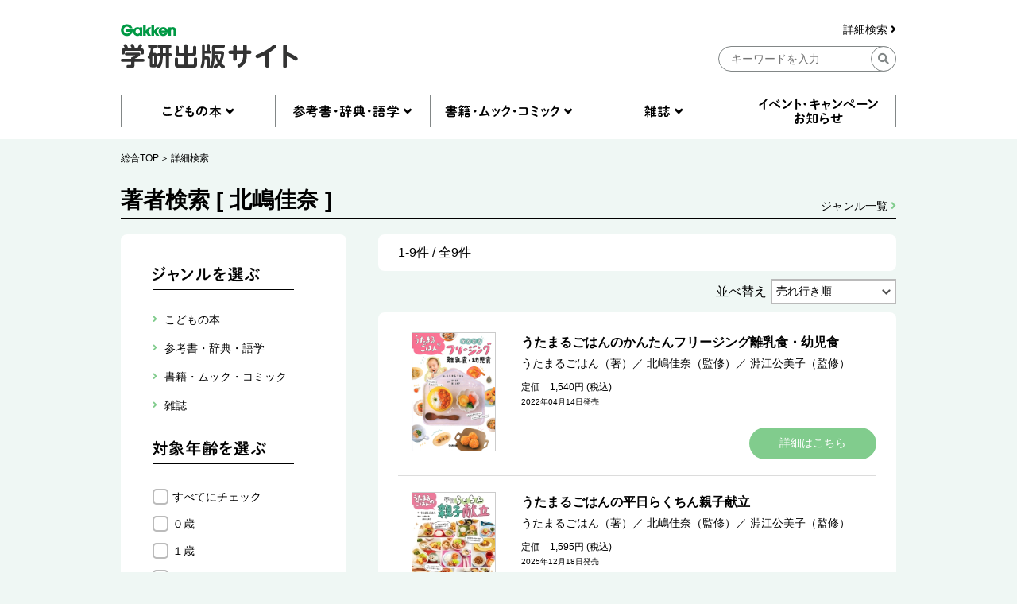

--- FILE ---
content_type: text/html; charset=UTF-8
request_url: https://hon.gakken.jp/author/%E5%8C%97%E5%B6%8B%E4%BD%B3%E5%A5%88
body_size: 138445
content:
<!DOCTYPE html>
<html lang="ja">

<head >
<meta charset="UTF-8">
<title>著者検索</title>
<meta name="description" content="">

<meta name="robots" content="noindex">



<!-- Google Tag Manager -->
<script>(function(w,d,s,l,i){w[l]=w[l]||[];w[l].push({'gtm.start':
new Date().getTime(),event:'gtm.js'});var f=d.getElementsByTagName(s)[0],
j=d.createElement(s),dl=l!='dataLayer'?'&l='+l:'';j.async=true;j.src=
'https://www.googletagmanager.com/gtm.js?id='+i+dl;f.parentNode.insertBefore(j,f);
})(window,document,'script','dataLayer','GTM-N8NXV3R');</script>
<!-- End Google Tag Manager -->


<link rel="stylesheet" type="text/css" href="/css/reset.css">
<link rel="stylesheet" type="text/css" href="/css/slick.css">
<link rel="stylesheet" type="text/css" href="/css/utility.css">
<link rel="stylesheet" type="text/css" href="/css/common-pc.css" media="print">
<link rel="stylesheet" type="text/css" href="/css/page-childrenbook-pc.css" media="print">
<link rel="stylesheet" type="text/css" href="/css/common-pc.css" media="screen and (min-width: 769px)">
<link rel="stylesheet" type="text/css" href="/css/common-sp.css" media="screen and (max-width: 768px)">
<link rel="stylesheet" type="text/css" href="/css/page-childrenbook-pc.css" media="screen and (min-width: 769px)">
<link rel="stylesheet" type="text/css" href="/css/page-childrenbook-sp.css" media="screen and (max-width: 768px)">
<link rel="stylesheet" href="https://use.fontawesome.com/releases/v5.8.1/css/all.css" integrity="sha384-50oBUHEmvpQ+1lW4y57PTFmhCaXp0ML5d60M1M7uH2+nqUivzIebhndOJK28anvf" crossorigin="anonymous">
<link rel="shortcut icon" href="/img/favicon.ico">



<script src="/js/jquery-3.3.1.min.js"></script>
<script src="/js/slick.min.js"></script>
<script src="/js/common.js"></script>

<script src="/js/search.js"></script>

</head>
<body class="l-body">
<!-- Google Tag Manager (noscript) -->
<noscript><iframe src="https://www.googletagmanager.com/ns.html?id=GTM-N8NXV3R"
height="0" width="0" style="display:none;visibility:hidden"></iframe></noscript>
<!-- End Google Tag Manager (noscript) -->
<!-- header -->
<header id="header" class="l-header">
  <div class="l-container">
    <div class="l-header__logo">
      <a href="/"><img src="/img/gakken__logo.png" alt="学研出版サイトロゴ" class="u-pc"></a>
      <a href="/"><img src="/img/gakken__logo__sp.png" alt="学研出版サイトロゴ" class="u-sp"></a>
    </div>
    <div class="l-header__search u-pc">
      <form action="/search/" method="post">
      <div class="l-header__search__detail u-pc">
        <a href="/search/">詳細検索 <i class="fas fa-angle-right"></i></a>
      </div>
      <input type="hidden" name="token" value="e08618c9b5c05ce1360fcd450d36cfd197c55634b2ab9fd663cb6cd7c7d8a450">
      <input type="hidden" name="submit" value="keyword">
      <div class="l-header__search__input u-pc">
        <input type="text" name="q" placeholder="キーワードを入力" class="">
        <div class="l-header__btn-search">
          <button><i class="fas fa-search"></i></button>
        </div>
      </div>
      </form>
    </div>
    <div class="l-header__btn u-sp">
      <div class="l-header__btn__hamburger u-sp">
        <img src="/img/icon__hamburger-menu.png" alt="MENU">
      </div>
      <div class="l-header__btn__search u-sp">
        <img src="/img/icon__search__sp.png" alt="検索">
      </div>
    </div>
  </div>
  <div class="l-header__search u-sp">
    <form action="/search/" method="post">
    <input type="hidden" name="submit" value="keyword">
    <div class="l-header__search__input">
      <input type="text" name="q" placeholder="キーワードを入力" class="">
      <div class="l-header__btn-search">
        <button><i class="fas fa-search"></i></button>
      </div>
    </div>
    </form>
    <div class="l-header__search__detail">
      <a href="/search/">詳細検索 <i class="fas fa-angle-right"></i></a>
    </div>
  </div>
  <div class="l-header__btn-close u-sp">
    <img src="/img/icon__close.png" alt="閉じる">
  </div>
</header>
<!-- header --><nav class="l-nav u-pc">
  <div class="l-container">
    <ul class="l-nav__first">
      <li class="l-nav__first-item">
        <a title="" data-target="nav01" class="nav__open"></a>
      </li>
      <li class="l-nav__first-item">
        <a title="" data-target="nav02" class="nav__open"></a>
      </li>
      <li class="l-nav__first-item">
        <a title="" data-target="nav03" class="nav__open"></a>
      </li>
      <li class="l-nav__first-item">
        <a title="" data-target="nav04" class="nav__open"></a>
      </li>
      <li class="l-nav__first-item">
        <a href="/info/"></a>
      </li>
    </ul>
    <ul class="l-nav__second nav01">
      <li class="l-nav__second-item">
        <ul class="l-nav__second__top">
          <li class="l-nav__second__top-item"><a href="/children/"><img src="/img/nav__childrenbook.png" alt="こどもの本"></a></li>
          <li class="l-nav__second__top-item"><a href="/children/books.html?rankings"><img src="/img/nav__ranking.png" alt="ランキング"></a></li>
        </ul>
        <div class="l-nav__second__bottom">
          <div class="l-nav__second__bottom-col">
            <div class="l-nav__second__bottom-headings">
              <img src="/img/nav__genre.png" alt="ジャンル">
            </div>
            <div class="l-nav__second__bottom-wrapper">
              <ul class="l-nav__second-list">
                <li class="l-nav__second-list-item"><a href="/children/picture_books/">絵本</a></li>
                <li class="l-nav__second-list-item"><a href="/children/preschool/">幼児おべんきょう</a></li>
                <li class="l-nav__second-list-item"><a href="/children/play/">あそび・工作</a></li>
                <li class="l-nav__second-list-item"><a href="/children/educational/">知育トイ・知育教材</a></li>
                <li class="l-nav__second-list-item"><a href="/children/reading/">読み物</a></li>
                <li class="l-nav__second-list-item"><a href="/children/encyclopedias/">図鑑・百科</a></li>
                <li class="l-nav__second-list-item"><a href="/children/mangas/">学習まんが</a></li>
              </ul>
              <ul class="l-nav__second-list">
                <li class="l-nav__second-list-item"><a href="/children/gift/">プレゼント用おすすめセット</a></li>
                <li class="l-nav__second-list-item"><a href="/children/library/">図書館向け</a></li>
                <li class="l-nav__second-list-item"><a href="/children/projects/">自由研究</a></li>
              </ul>
            </div>
          </div>
          <div class="l-nav__second__bottom-col">
            <div class="l-nav__second__bottom-headings">
              <img src="/img/nav__target-age.png" alt="対象年齢">
            </div>
            <div class="l-nav__second__bottom-wrapper">
              <ul class="l-nav__second-list">
                <li class="l-nav__second-list-item"><a href="/children/books.html?age=1">０歳</a></li>
                <li class="l-nav__second-list-item"><a href="/children/books.html?age=2">１歳</a></li>
                <li class="l-nav__second-list-item"><a href="/children/books.html?age=3">２歳</a></li>
                <li class="l-nav__second-list-item"><a href="/children/books.html?age=4">３歳</a></li>
                <li class="l-nav__second-list-item"><a href="/children/books.html?age=5">４歳</a></li>
                <li class="l-nav__second-list-item"><a href="/children/books.html?age=6">５歳</a></li>
                <li class="l-nav__second-list-item"><a href="/children/books.html?age=7">６歳</a></li>
              </ul>
              <ul class="l-nav__second-list">
                <li class="l-nav__second-list-item"><a href="/children/books.html?age=8">小１</a></li>
                <li class="l-nav__second-list-item"><a href="/children/books.html?age=9">小２</a></li>
                <li class="l-nav__second-list-item"><a href="/children/books.html?age=10">小３</a></li>
                <li class="l-nav__second-list-item"><a href="/children/books.html?age=11">小４</a></li>
                <li class="l-nav__second-list-item"><a href="/children/books.html?age=12">小５</a></li>
                <li class="l-nav__second-list-item"><a href="/children/books.html?age=13">小６</a></li>
                <li class="l-nav__second-list-item"><a href="/children/books.html?age=14">中１</a></li>
                <li class="l-nav__second-list-item"><a href="/children/books.html?age=15">中２</a></li>
                <li class="l-nav__second-list-item"><a href="/children/books.html?age=16">中３</a></li>
                <li class="l-nav__second-list-item"><a href="/children/books.html?age=19">一般</a></li>
              </ul>
            </div>
          </div>
        </div>
      </li>
    </ul>
    <ul class="l-nav__second nav02">
      <li class="l-nav__second-item">
        <ul class="l-nav__second__top">
          <li class="l-nav__second__top-item"><a href="/reference/"><img src="/img/nav__reference.png" alt="参考書・辞典・語学"></a></li>
          <li class="l-nav__second__top-item"><a href="/reference/books.html?rankings"><img src="/img/nav__ranking.png" alt="ランキング"></a></li>
        </ul>
        <div class="l-nav__second__bottom">
          <div class="l-nav__second__bottom-col">
            <div class="l-nav__second__bottom-headings">
              <img src="/img/nav__genre.png" alt="ジャンル">
            </div>
            <div class="l-nav__second__bottom-wrapper">
              <ul class="l-nav__second-list">
                <li class="l-nav__second-list-item"><a href="/reference/preschool/">幼児向け参考書・問題集</a></li>
                <li class="l-nav__second-list-item"><a href="/reference/elementary/">小学生向け参考書・問題集</a></li>
                <li class="l-nav__second-list-item"><a href="/reference/juniorhigh/">中学生向け参考書・問題集</a></li>
                <li class="l-nav__second-list-item"><a href="/reference/highschool/">高校生向け参考書・問題集</a></li>
                <li class="l-nav__second-list-item"><a href="/reference/dictionaries/">辞典（辞書）・事典・字典</a></li>
                <li class="l-nav__second-list-item"><a href="/reference/eiken/">資格・検定</a></li>
                <li class="l-nav__second-list-item"><a href="/reference/language/">語学</a></li>
              </ul>
              <ul class="l-nav__second-list">
                <li class="l-nav__second-list-item"><a href="/reference/further/">進学・就職</a></li>
                <li class="l-nav__second-list-item"><a href="/reference/update/">大人の学び直し</a></li>
              </ul>
            </div>
          </div>
          <div class="l-nav__second__bottom-col">
            <div class="l-nav__second__bottom-headings">
              <img src="/img/nav__target-age.png" alt="対象年齢">
            </div>
            <div class="l-nav__second__bottom-wrapper">
              <ul class="l-nav__second-list">
                <li class="l-nav__second-list-item"><a href="/reference/books.html?age=3">２歳</a></li>
                <li class="l-nav__second-list-item"><a href="/reference/books.html?age=4">３歳</a></li>
                <li class="l-nav__second-list-item"><a href="/reference/books.html?age=5">４歳</a></li>
                <li class="l-nav__second-list-item"><a href="/reference/books.html?age=6">５歳</a></li>
                <li class="l-nav__second-list-item"><a href="/reference/books.html?age=8">小１</a></li>
                <li class="l-nav__second-list-item"><a href="/reference/books.html?age=9">小２</a></li>
                <li class="l-nav__second-list-item"><a href="/reference/books.html?age=10">小３</a></li>
              </ul>
              <ul class="l-nav__second-list">
                <li class="l-nav__second-list-item"><a href="/reference/books.html?age=11">小４</a></li>
                <li class="l-nav__second-list-item"><a href="/reference/books.html?age=12">小５</a></li>
                <li class="l-nav__second-list-item"><a href="/reference/books.html?age=13">小６</a></li>
                <li class="l-nav__second-list-item"><a href="/reference/books.html?age=14">中１</a></li>
                <li class="l-nav__second-list-item"><a href="/reference/books.html?age=15">中２</a></li>
                <li class="l-nav__second-list-item"><a href="/reference/books.html?age=16">中３</a></li>
                <li class="l-nav__second-list-item"><a href="/reference/books.html?age=17">高校生</a></li>
                <li class="l-nav__second-list-item"><a href="/reference/books.html?age=18">大学生</a></li>
                <li class="l-nav__second-list-item"><a href="/reference/books.html?age=19">一般</a></li>
              </ul>
            </div>
          </div>
        </div>
      </li>
    </ul>
    <ul class="l-nav__second nav03">
      <li class="l-nav__second-item">
        <ul class="l-nav__second__top">
          <li class="l-nav__second__top-item"><a href="/books/"><img src="/img/nav__mook.png" alt="書籍・ムック・コミック"></a></li>
          <li class="l-nav__second__top-item"><a href="/books/books.html?rankings"><img src="/img/nav__ranking.png" alt="ランキング"></a></li>
        </ul>
        <div class="l-nav__second__bottom">
          <div class="l-nav__second__bottom-col">
            <div class="l-nav__second__bottom-headings">
              <img src="/img/nav__genre.png" alt="ジャンル">
            </div>
            <div class="l-nav__second__bottom-wrapper">
              <ul class="l-nav__second-list">
                <li class="l-nav__second-list-item"><a href="/books/practical/">料理・健康・趣味・実用</a></li>
                <li class="l-nav__second-list-item"><a href="/books/entertainment/">エンタテインメント</a></li>
                <li class="l-nav__second-list-item"><a href="/books/history/">歴史・宗教・科学</a></li>
              </ul>
              <ul class="l-nav__second-list">
                <li class="l-nav__second-list-item"><a href="/books/business/">社会・ビジネス</a></li>
                <li class="l-nav__second-list-item"><a href="/books/literature/">文芸・ノンフィクション</a></li>
                <li class="l-nav__second-list-item"><a href="/books/comics/">コミック</a></li>
              </ul>
            </div>
          </div>
          <div class="l-nav__second__bottom-col">
            <div class="l-nav__second__bottom-wrapper">
            <div class="l-nav__second__bottom-headings">
            </div>
              <ul class="l-nav__second-list">
                <li class="l-nav__second-list-item"><a href="/books/medical/">医学専門書</a></li>
                <li class="l-nav__second-list-item"><a href="/books/nursing/">看護専門書</a></li>
                <li class="l-nav__second-list-item"><a href="/books/technical/">各種専門書</a></li>
              </ul>
              <ul class="l-nav__second-list">
                <li class="l-nav__second-list-item"><a href="/books/certification/">資格・検定</a></li>
              </ul>
            </div>
          </div>
        </div>
      </li>
    </ul>
    <ul class="l-nav__second nav04">
      <li class="l-nav__second-item">
        <ul class="l-nav__second__top">
          <li class="l-nav__second__top-item"><a href="/magazines/"><img src="/img/nav__magazine.png" alt="雑誌"></a></li>
          <li class="l-nav__second__top-item"><a href="/magazines/books.html?rankings"><img src="/img/nav__ranking.png" alt="ランキング"></a></li>
        </ul>
        <div class="l-nav__second__bottom">
          <div class="l-nav__second__bottom-col">
            <div class="l-nav__second__bottom-headings">
              <img src="/img/nav__genre.png" alt="ジャンル">
            </div>
            <div class="l-nav__second__bottom-wrapper">
              <ul class="l-nav__second-list">
                <li class="l-nav__second-list-item"><a href="/magazines/#children">こども雑誌</a></li>
                <li class="l-nav__second-list-item"><a href="/magazines/#education">教育・保育</a></li>
              </ul>
              <ul class="l-nav__second-list">
                <li class="l-nav__second-list-item"><a href="/magazines/#medical">医療・看護</a></li>
                <li class="l-nav__second-list-item"><a href="/magazines/#anime">アニメ</a></li>
              </ul>
            </div>
          </div>
          <div class="l-nav__second__bottom-col">
            <div class="l-nav__second__bottom-wrapper">
            <div class="l-nav__second__bottom-headings">
            </div>
              <ul class="l-nav__second-list">
                <li class="l-nav__second-list-item"><a href="/magazines/#puzzles">パズル</a></li>
              </ul>
            </div>
          </div>
        </div>
      </li>
    </ul>
  </div>
</nav>

<nav class="l-nav u-sp">
  <div class="l-nav__inner">
    <ul class="l-nav__first">
      <li class="l-nav__first-item">
        <div class="l-nav__first-item-headings c-accordion-open">
          <img src="/img/nav__childrenbook__sp.png" alt="こどもの本">
        </div>
        <div class="l-nav__second">
          <ul class="l-nav__second__top">
            <li class="l-nav__second__top-item c-childrenbook"><a href="/children/"><img src="/img/nav__childrenbook__second__sp.png" alt="こどもの本TOP"></a></li>
            <li class="l-nav__second__top-item c-ranking"><a href="/children/books.html?rankings"><img src="/img/nav__ranking__sp.png" alt="ランキング"></a></li>
          </ul>
          <div class="l-nav__second__bottom">
            <div class="l-nav__second__bottom-col">
              <div class="l-nav__second__bottom-headings c-genre">
                <img src="/img/nav__genre__sp.png" alt="ジャンル">
              </div>
              <div class="l-nav__second__bottom-wrapper">
                <ul class="l-nav__second-list">
                  <li class="l-nav__second-list-item"><a href="/children/picture_books/">絵本</a></li>
                  <li class="l-nav__second-list-item"><a href="/children/preschool/">幼児おべんきょう</a></li>
                  <li class="l-nav__second-list-item"><a href="/children/play/">あそび・工作</a></li>
                  <li class="l-nav__second-list-item"><a href="/children/educational/">知育トイ・知育教材</a></li>
                  <li class="l-nav__second-list-item"><a href="/children/reading/">読み物</a></li>
                  <li class="l-nav__second-list-item"><a href="/children/encyclopedias/">図鑑・百科</a></li>
                  <li class="l-nav__second-list-item"><a href="/children/mangas/">学習まんが</a></li>
                  <li class="l-nav__second-list-item"><a href="/children/gift/">プレゼント用おすすめセット</a></li>
                  <li class="l-nav__second-list-item"><a href="/children/library/">図書館向け</a></li>
                  <li class="l-nav__second-list-item"><a href="/children/projects/">自由研究</a></li>
                </ul>
              </div>

            </div>
            <div class="l-nav__second__bottom-col">
              <div class="l-nav__second__bottom-headings c-target-age">
                <img src="/img/nav__target-age.png" alt="対象年齢">
              </div>
              <div class="l-nav__second__bottom-wrapper">
                <ul class="l-nav__second-list">
                  <li class="l-nav__second-list-item"><a href="/children/books.html?age=1">０歳</a></li>
                  <li class="l-nav__second-list-item"><a href="/children/books.html?age=2">１歳</a></li>
                  <li class="l-nav__second-list-item"><a href="/children/books.html?age=3">２歳</a></li>
                  <li class="l-nav__second-list-item"><a href="/children/books.html?age=4">３歳</a></li>
                  <li class="l-nav__second-list-item"><a href="/children/books.html?age=5">４歳</a></li>
                  <li class="l-nav__second-list-item"><a href="/children/books.html?age=6">５歳</a></li>
                  <li class="l-nav__second-list-item"><a href="/children/books.html?age=7">６歳</a></li>
                  <li class="l-nav__second-list-item"><a href="/children/books.html?age=8">小１</a></li>
                  <li class="l-nav__second-list-item"><a href="/children/books.html?age=9">小２</a></li>
                  <li class="l-nav__second-list-item"><a href="/children/books.html?age=10">小３</a></li>
                  <li class="l-nav__second-list-item"><a href="/children/books.html?age=11">小４</a></li>
                  <li class="l-nav__second-list-item"><a href="/children/books.html?age=12">小５</a></li>
                  <li class="l-nav__second-list-item"><a href="/children/books.html?age=13">小６</a></li>
                  <li class="l-nav__second-list-item"><a href="/children/books.html?age=14">中１</a></li>
                  <li class="l-nav__second-list-item"><a href="/children/books.html?age=15">中２</a></li>
                  <li class="l-nav__second-list-item"><a href="/children/books.html?age=16">中３</a></li>
                  <li class="l-nav__second-list-item"><a href="/children/books.html?age=19">一般</a></li>
                </ul>
              </div>

            </div>

          </div>
        </div>
      </li>
      <li class="l-nav__first-item">
        <div class="l-nav__first-item-headings  c-accordion-open">
          <img src="/img/nav__reference__sp.png" alt="参考書・辞典・語学">
        </div>
        <div class="l-nav__second">
          <ul class="l-nav__second__top">
            <li class="l-nav__second__top-item c-reference"><a href="/reference/"><img src="/img/nav__reference__second__sp.png" alt="参考書・辞典・語学TOP"></a></li>
            <li class="l-nav__second__top-item c-ranking"><a href="/reference/books.html?rankings"><img src="/img/nav__ranking__sp.png" alt="ランキング"></a></li>
          </ul>
          <div class="l-nav__second__bottom">
            <div class="l-nav__second__bottom-col">
              <div class="l-nav__second__bottom-headings c-genre">
                <img src="/img/nav__genre__sp.png" alt="ジャンル">
              </div>
              <div class="l-nav__second__bottom-wrapper">
                <ul class="l-nav__second-list">
                  <li class="l-nav__second-list-item"><a href="/reference/preschool/">幼児向け参考書・問題集</a></li>
                  <li class="l-nav__second-list-item"><a href="/reference/elementary/">小学生向け参考書・問題集</a></li>
                  <li class="l-nav__second-list-item"><a href="/reference/juniorhigh/">中学生向け参考書・問題集</a></li>
                  <li class="l-nav__second-list-item"><a href="/reference/highschool/">高校生向け参考書・問題集</a></li>
                  <li class="l-nav__second-list-item"><a href="/reference/dictionaries/">辞典（辞書）・事典・字典</a></li>
                  <li class="l-nav__second-list-item"><a href="/reference/eiken/">資格・検定</a></li>
                  <li class="l-nav__second-list-item"><a href="/reference/language/">語学</a></li>
                  <li class="l-nav__second-list-item"><a href="/reference/further/">進学・就職</a></li>
                  <li class="l-nav__second-list-item"><a href="/reference/update/">大人の学び直し</a></li>
                </ul>
              </div>

            </div>
            <div class="l-nav__second__bottom-col">
              <div class="l-nav__second__bottom-headings c-target-age">
                <img src="/img/nav__target-age.png" alt="対象年齢">
              </div>
              <div class="l-nav__second__bottom-wrapper">
                <ul class="l-nav__second-list">
                  <li class="l-nav__second-list-item"><a href="/reference/books.html?age=3">２歳</a></li>
                  <li class="l-nav__second-list-item"><a href="/reference/books.html?age=4">３歳</a></li>
                  <li class="l-nav__second-list-item"><a href="/reference/books.html?age=5">４歳</a></li>
                  <li class="l-nav__second-list-item"><a href="/reference/books.html?age=6">５歳</a></li>
                  <li class="l-nav__second-list-item"><a href="/reference/books.html?age=8">小１</a></li>
                  <li class="l-nav__second-list-item"><a href="/reference/books.html?age=9">小２</a></li>
                  <li class="l-nav__second-list-item"><a href="/reference/books.html?age=10">小３</a></li>
                  <li class="l-nav__second-list-item"><a href="/reference/books.html?age=11">小４</a></li>
                  <li class="l-nav__second-list-item"><a href="/reference/books.html?age=12">小５</a></li>
                  <li class="l-nav__second-list-item"><a href="/reference/books.html?age=13">小６</a></li>
                  <li class="l-nav__second-list-item"><a href="/reference/books.html?age=14">中１</a></li>
                  <li class="l-nav__second-list-item"><a href="/reference/books.html?age=15">中２</a></li>
                  <li class="l-nav__second-list-item"><a href="/reference/books.html?age=16">中３</a></li>
                  <li class="l-nav__second-list-item"><a href="/reference/books.html?age=17">高校生</a></li>
                  <li class="l-nav__second-list-item"><a href="/reference/books.html?age=18">大学生</a></li>
                  <li class="l-nav__second-list-item"><a href="/reference/books.html?age=19">一般</a></li>
                </ul>
              </div>

            </div>

          </div>
        </div>
      </li>
      <li class="l-nav__first-item">
        <div class="l-nav__first-item-headings  c-accordion-open">
          <img src="/img/nav__mook__sp.png" alt="書籍・ムック・コミック">
        </div>
        <div class="l-nav__second">
          <ul class="l-nav__second__top">
            <li class="l-nav__second__top-item c-mook"><a href="/books/"><img src="/img/nav__mook__second__sp.png" alt="書籍・ムック・コミックTOP"></a></li>
            <li class="l-nav__second__top-item c-ranking"><a href="/books/books.html?rankings"><img src="/img/nav__ranking__sp.png" alt="ランキング"></a></li>
          </ul>
          <div class="l-nav__second__bottom">
            <div class="l-nav__second__bottom-col">
              <div class="l-nav__second__bottom-headings c-genre">
                <img src="/img/nav__genre__sp.png" alt="ジャンル">
              </div>
              <div class="l-nav__second__bottom-wrapper">
                <ul class="l-nav__second-list">
                  <li class="l-nav__second-list-item"><a href="/books/practical/">料理・健康・趣味・実用</a></li>
                  <li class="l-nav__second-list-item"><a href="/books/entertainment/">エンタテインメント</a></li>
                  <li class="l-nav__second-list-item"><a href="/books/history/">歴史・宗教・科学</a></li>
                  <li class="l-nav__second-list-item"><a href="/books/business/">社会・ビジネス</a></li>
                  <li class="l-nav__second-list-item"><a href="/books/literature/">文芸・ノンフィクション</a></li>
                  <li class="l-nav__second-list-item"><a href="/books/comics/">コミック</a></li>
                  <li class="l-nav__second-list-item"><a href="/books/medical/">医学専門書</a></li>
                  <li class="l-nav__second-list-item"><a href="/books/nursing/">看護専門書</a></li>
                  <li class="l-nav__second-list-item"><a href="/books/technical/">各種専門書</a></li>
                  <li class="l-nav__second-list-item"><a href="/books/certification/">資格・検定</a></li>
                </ul>
              </div>
            </div>
          </div>
        </div>
      </li>
      <li class="l-nav__first-item">
        <div class="l-nav__first-item-headings c-accordion-open">
          <img src="/img/nav__magazine__sp.png" alt="雑誌">
        </div>
        <div class="l-nav__second">
          <ul class="l-nav__second__top">
            <li class="l-nav__second__top-item c-magazine"><a href="/magazines/"><img src="/img/nav__magazine__second__sp.png" alt="雑誌TOP"></a></li>
            <li class="l-nav__second__top-item c-ranking"><a href="/magazines/books.html?rankings"><img src="/img/nav__ranking__sp.png" alt="ランキング"></a></li>
          </ul>
          <div class="l-nav__second__bottom">
            <div class="l-nav__second__bottom-col">
              <div class="l-nav__second__bottom-headings c-genre">
                <img src="/img/nav__genre__sp.png" alt="ジャンル">
              </div>
              <div class="l-nav__second__bottom-wrapper">
                <ul class="l-nav__second-list">
                  <li class="l-nav__second-list-item"><a href="/magazines/#children">こども雑誌</a></li>
                  <li class="l-nav__second-list-item"><a href="/magazines/#education">教育・保育</a></li>
                  <li class="l-nav__second-list-item"><a href="/magazines/#medical">医療・看護</a></li>
                  <li class="l-nav__second-list-item"><a href="/magazines/#anime">アニメ</a></li>
                  <li class="l-nav__second-list-item"><a href="/magazines/#puzzles">パズル</a></li>
                </ul>
              </div>

            </div>
          </div>
        </div>
      </li>
      <li class="l-nav__first-item">
        <div class="l-nav__first-item-headings">
          <a href="/info/"><img src="/img/nav__event__sp.png" alt="イベント・キャンペーン・お知らせ"></a>
        </div>
      </li>
      <li class="l-nav__first-item">
        <div class="l-nav__first-item-headings">
          <a href="/search/"><img src="/img/nav__detail-search__sp.png" alt="詳細検索"></a>
        </div>
      </li>
      <li class="l-nav__first-item">
        <div class="l-nav__first-item-headings">
          <a href="/agreement/"><img src="/img/nav__sitepolicy__sp.png" alt="サイトのご利用にあたって"></a>
        </div>
      </li>
      <li class="l-nav__first-item">
        <div class="l-nav__first-item-headings">
          <a href="https://gakken-plus.co.jp/rights/" target="_blank"><img src="/img/nav__copyright__sp.png" alt="著作物の使用等について"></a>
        </div>
      </li>
      <li class="l-nav__first-item">
        <div class="l-nav__first-item-headings">
          <a href="/sitemap/"><img src="/img/nav__sitemap__sp.png" alt="サイトマップ"></a>
        </div>
      </li>
      <li class="l-nav__first-item">
        <div class="l-nav__first-item-headings">
          <a href="https://gakken-plus.co.jp/contact/" target="_blank"><img src="/img/nav__contact__sp.png" alt="お問い合わせ"></a>
        </div>
      </li>
    </ul>
  </div>
</nav>
<!-- nav -->
<section class="c-breadcrum u-pc">
  <div class="l-container">
    <ul class="c-breadcrum-list">
            <li class="c-breadcrum-list-item">
        <a href="/">総合TOP</a>
      </li>
                  <li class="c-breadcrum-list-item">
        <a href="/search/">詳細検索</a>
      </li>
          </ul>
  </div>
</section>

<section class="c-pagetitle p-childrenbook__pagetitle">
  <div class="l-container">
    <h1>著者検索 [ 北嶋佳奈 ]</h1>
    <p class="c-pagetitle__genre-link p-childrenbook__pagetitle__genre-link"><a href="/sitemap/#genre">ジャンル一覧  <i class="fas fa-angle-right"></i></a></p>
  </div>
</section>

<div class="p-childrenbook__container l-container">

  <div class="p-childrenbook__select-wrapper">
    <div class="c-btn-select u-sp">
      <span><img src="/img/btn__select__sp.png" alt="ジャンル・年齢で絞り込む"></span>
    </div>
    <section class="p-childrenbook__select">
            <div class="p-childrenbook__select-inner">
                <div class="p-childrenbook__select-row">
          <h2><img src="/img/h2__select-genre.png" alt="ジャンルを選ぶ"></h2>
            <ul class="p-childrenbook__select__first">
                                                        <li class="p-childrenbook__select__first-item" >
                <p class="p-childrenbook__select__first-headings select_category" data-id="200000" data-title="こどもの本">こどもの本</p>
                                <div class="p-childrenbook__select__second">
                  <ul class="p-childrenbook__select__second-list">
                                                                                <li class="p-childrenbook__select__second-item">
                      <a class="select_category" data-id="200100" data-title="絵本">絵本</a>
                                            <div class="p-childrenbook__select__third">
                        <ul class="p-childrenbook__select__third-list">
                                                                              <li class="p-childrenbook__select__third-item">
                            <a class="select_category" data-id="200101" data-title="赤ちゃん絵本・ファーストブック">赤ちゃん絵本・ファーストブック</a>
                          </li>
                                                                              <li class="p-childrenbook__select__third-item">
                            <a class="select_category" data-id="200102" data-title="日本の絵本">日本の絵本</a>
                          </li>
                                                                              <li class="p-childrenbook__select__third-item">
                            <a class="select_category" data-id="200103" data-title="外国の絵本">外国の絵本</a>
                          </li>
                                                                              <li class="p-childrenbook__select__third-item">
                            <a class="select_category" data-id="200104" data-title="しかけえほん">しかけえほん</a>
                          </li>
                                                                              <li class="p-childrenbook__select__third-item">
                            <a class="select_category" data-id="200105" data-title="知育絵本">知育絵本</a>
                          </li>
                                                                              <li class="p-childrenbook__select__third-item">
                            <a class="select_category" data-id="200106" data-title="遊び絵本・キャラクター絵本">遊び絵本・キャラクター絵本</a>
                          </li>
                                                                              <li class="p-childrenbook__select__third-item">
                            <a class="select_category" data-id="200107" data-title="写真絵本">写真絵本</a>
                          </li>
                                                                              <li class="p-childrenbook__select__third-item">
                            <a class="select_category" data-id="200108" data-title="大人向け絵本">大人向け絵本</a>
                          </li>
                                                  </ul>
                      </div>
                                          </li>
                                                                                <li class="p-childrenbook__select__second-item">
                      <a class="select_category" data-id="200200" data-title="幼児おべんきょう">幼児おべんきょう</a>
                                            <div class="p-childrenbook__select__third">
                        <ul class="p-childrenbook__select__third-list">
                                                                              <li class="p-childrenbook__select__third-item">
                            <a class="select_category" data-id="200201" data-title="もじ・かず">もじ・かず</a>
                          </li>
                                                                              <li class="p-childrenbook__select__third-item">
                            <a class="select_category" data-id="200202" data-title="知育・知能">知育・知能</a>
                          </li>
                                                                              <li class="p-childrenbook__select__third-item">
                            <a class="select_category" data-id="200203" data-title="指先のおけいこ">指先のおけいこ</a>
                          </li>
                                                                              <li class="p-childrenbook__select__third-item">
                            <a class="select_category" data-id="200204" data-title="えいご・アルファベット">えいご・アルファベット</a>
                          </li>
                                                                              <li class="p-childrenbook__select__third-item">
                            <a class="select_category" data-id="200205" data-title="しつけ・生活　">しつけ・生活　</a>
                          </li>
                                                                              <li class="p-childrenbook__select__third-item">
                            <a class="select_category" data-id="200206" data-title="キャラクタードリル">キャラクタードリル</a>
                          </li>
                                                  </ul>
                      </div>
                                          </li>
                                                                                <li class="p-childrenbook__select__second-item">
                      <a class="select_category" data-id="200300" data-title="あそび・工作">あそび・工作</a>
                                            <div class="p-childrenbook__select__third">
                        <ul class="p-childrenbook__select__third-list">
                                                                              <li class="p-childrenbook__select__third-item">
                            <a class="select_category" data-id="200301" data-title="ぬりえ・おえかき">ぬりえ・おえかき</a>
                          </li>
                                                                              <li class="p-childrenbook__select__third-item">
                            <a class="select_category" data-id="200302" data-title="おりがみ・あやとり">おりがみ・あやとり</a>
                          </li>
                                                                              <li class="p-childrenbook__select__third-item">
                            <a class="select_category" data-id="200303" data-title="シール">シール</a>
                          </li>
                                                                              <li class="p-childrenbook__select__third-item">
                            <a class="select_category" data-id="200304" data-title="なぞなぞ・クイズ・占い・かるた">なぞなぞ・クイズ・占い・かるた</a>
                          </li>
                                                                              <li class="p-childrenbook__select__third-item">
                            <a class="select_category" data-id="200305" data-title="工作・クラフト">工作・クラフト</a>
                          </li>
                                                  </ul>
                      </div>
                                          </li>
                                                                                <li class="p-childrenbook__select__second-item">
                      <a class="select_category" data-id="200400" data-title="知育トイ・知育教材">知育トイ・知育教材</a>
                                            <div class="p-childrenbook__select__third">
                        <ul class="p-childrenbook__select__third-list">
                                                                              <li class="p-childrenbook__select__third-item">
                            <a class="select_category" data-id="200401" data-title="幼児向け">幼児向け</a>
                          </li>
                                                                              <li class="p-childrenbook__select__third-item">
                            <a class="select_category" data-id="200402" data-title="小学生以上向け">小学生以上向け</a>
                          </li>
                                                  </ul>
                      </div>
                                          </li>
                                                                                <li class="p-childrenbook__select__second-item">
                      <a class="select_category" data-id="200600" data-title="読み物">読み物</a>
                                            <div class="p-childrenbook__select__third">
                        <ul class="p-childrenbook__select__third-list">
                                                                              <li class="p-childrenbook__select__third-item">
                            <a class="select_category" data-id="200601" data-title="日本の読み物（フィクション）">日本の読み物（フィクション）</a>
                          </li>
                                                                              <li class="p-childrenbook__select__third-item">
                            <a class="select_category" data-id="200602" data-title="外国の読み物（フィクション）">外国の読み物（フィクション）</a>
                          </li>
                                                                              <li class="p-childrenbook__select__third-item">
                            <a class="select_category" data-id="200603" data-title="ノンフィクション・伝記">ノンフィクション・伝記</a>
                          </li>
                                                                              <li class="p-childrenbook__select__third-item">
                            <a class="select_category" data-id="200604" data-title="テーマ別・学年別短編読み物">テーマ別・学年別短編読み物</a>
                          </li>
                                                                              <li class="p-childrenbook__select__third-item">
                            <a class="select_category" data-id="200605" data-title="そのほか（読み物）">そのほか（読み物）</a>
                          </li>
                                                  </ul>
                      </div>
                                          </li>
                                                                                <li class="p-childrenbook__select__second-item">
                      <a class="select_category" data-id="200700" data-title="図鑑・百科">図鑑・百科</a>
                                            <div class="p-childrenbook__select__third">
                        <ul class="p-childrenbook__select__third-list">
                                                                              <li class="p-childrenbook__select__third-item">
                            <a class="select_category" data-id="200701" data-title="本格図鑑">本格図鑑</a>
                          </li>
                                                                              <li class="p-childrenbook__select__third-item">
                            <a class="select_category" data-id="200702" data-title="ポケットサイズの図鑑">ポケットサイズの図鑑</a>
                          </li>
                                                                              <li class="p-childrenbook__select__third-item">
                            <a class="select_category" data-id="200703" data-title="えほんずかん">えほんずかん</a>
                          </li>
                                                                              <li class="p-childrenbook__select__third-item">
                            <a class="select_category" data-id="200704" data-title="DVDつきの図鑑　">DVDつきの図鑑　</a>
                          </li>
                                                                              <li class="p-childrenbook__select__third-item">
                            <a class="select_category" data-id="200705" data-title="テーマ図鑑　">テーマ図鑑　</a>
                          </li>
                                                  </ul>
                      </div>
                                          </li>
                                                                                <li class="p-childrenbook__select__second-item">
                      <a class="select_category" data-id="200800" data-title="学習まんが">学習まんが</a>
                                            <div class="p-childrenbook__select__third">
                        <ul class="p-childrenbook__select__third-list">
                                                                              <li class="p-childrenbook__select__third-item">
                            <a class="select_category" data-id="200801" data-title="歴史・伝記">歴史・伝記</a>
                          </li>
                                                                              <li class="p-childrenbook__select__third-item">
                            <a class="select_category" data-id="200802" data-title="雑学・教養">雑学・教養</a>
                          </li>
                                                                              <li class="p-childrenbook__select__third-item">
                            <a class="select_category" data-id="200803" data-title="趣味・実用・スポーツ">趣味・実用・スポーツ</a>
                          </li>
                                                  </ul>
                      </div>
                                          </li>
                                                                                <li class="p-childrenbook__select__second-item">
                      <a class="select_category" data-id="200900" data-title="プレゼント用おすすめセット">プレゼント用おすすめセット</a>
                                          </li>
                                                                                <li class="p-childrenbook__select__second-item">
                      <a class="select_category" data-id="201000" data-title="図書館向け">図書館向け</a>
                                            <div class="p-childrenbook__select__third">
                        <ul class="p-childrenbook__select__third-list">
                                                                              <li class="p-childrenbook__select__third-item">
                            <a class="select_category" data-id="201001" data-title="総合学習">総合学習</a>
                          </li>
                                                                              <li class="p-childrenbook__select__third-item">
                            <a class="select_category" data-id="201002" data-title="自然保護・環境">自然保護・環境</a>
                          </li>
                                                                              <li class="p-childrenbook__select__third-item">
                            <a class="select_category" data-id="201003" data-title="ボランティア">ボランティア</a>
                          </li>
                                                                              <li class="p-childrenbook__select__third-item">
                            <a class="select_category" data-id="201004" data-title="国際理解">国際理解</a>
                          </li>
                                                                              <li class="p-childrenbook__select__third-item">
                            <a class="select_category" data-id="201005" data-title="社会">社会</a>
                          </li>
                                                                              <li class="p-childrenbook__select__third-item">
                            <a class="select_category" data-id="201006" data-title="理科">理科</a>
                          </li>
                                                                              <li class="p-childrenbook__select__third-item">
                            <a class="select_category" data-id="201007" data-title="算数">算数</a>
                          </li>
                                                                              <li class="p-childrenbook__select__third-item">
                            <a class="select_category" data-id="201008" data-title="国語">国語</a>
                          </li>
                                                                              <li class="p-childrenbook__select__third-item">
                            <a class="select_category" data-id="201009" data-title="英語">英語</a>
                          </li>
                                                                              <li class="p-childrenbook__select__third-item">
                            <a class="select_category" data-id="201010" data-title="そのほかの教科（図書館向け）">そのほかの教科（図書館向け）</a>
                          </li>
                                                                              <li class="p-childrenbook__select__third-item">
                            <a class="select_category" data-id="201011" data-title="特別活動">特別活動</a>
                          </li>
                                                                              <li class="p-childrenbook__select__third-item">
                            <a class="select_category" data-id="201012" data-title="図鑑・事典">図鑑・事典</a>
                          </li>
                                                                              <li class="p-childrenbook__select__third-item">
                            <a class="select_category" data-id="201013" data-title="絵本">絵本</a>
                          </li>
                                                                              <li class="p-childrenbook__select__third-item">
                            <a class="select_category" data-id="201014" data-title="読み物">読み物</a>
                          </li>
                                                  </ul>
                      </div>
                                          </li>
                                                                                <li class="p-childrenbook__select__second-item">
                      <a class="select_category" data-id="201100" data-title="自由研究">自由研究</a>
                                          </li>
                                      </ul>
                </div>
                              </li>
                                                        <li class="p-childrenbook__select__first-item" >
                <p class="p-childrenbook__select__first-headings select_category" data-id="210000" data-title="参考書・辞典・語学">参考書・辞典・語学</p>
                                <div class="p-childrenbook__select__second">
                  <ul class="p-childrenbook__select__second-list">
                                                                                <li class="p-childrenbook__select__second-item">
                      <a class="select_category" data-id="210100" data-title="幼児向け参考書・問題集">幼児向け参考書・問題集</a>
                                            <div class="p-childrenbook__select__third">
                        <ul class="p-childrenbook__select__third-list">
                                                                              <li class="p-childrenbook__select__third-item">
                            <a class="select_category" data-id="210101" data-title="もじ・かず">もじ・かず</a>
                          </li>
                                                                              <li class="p-childrenbook__select__third-item">
                            <a class="select_category" data-id="210102" data-title="知育・知能">知育・知能</a>
                          </li>
                                                                              <li class="p-childrenbook__select__third-item">
                            <a class="select_category" data-id="210103" data-title="指先のおけいこ">指先のおけいこ</a>
                          </li>
                                                                              <li class="p-childrenbook__select__third-item">
                            <a class="select_category" data-id="210104" data-title="えいご・アルファベット">えいご・アルファベット</a>
                          </li>
                                                                              <li class="p-childrenbook__select__third-item">
                            <a class="select_category" data-id="210105" data-title="キャラクタードリル">キャラクタードリル</a>
                          </li>
                                                  </ul>
                      </div>
                                          </li>
                                                                                <li class="p-childrenbook__select__second-item">
                      <a class="select_category" data-id="210200" data-title="小学生向け参考書・問題集">小学生向け参考書・問題集</a>
                                            <div class="p-childrenbook__select__third">
                        <ul class="p-childrenbook__select__third-list">
                                                                              <li class="p-childrenbook__select__third-item">
                            <a class="select_category" data-id="210201" data-title="英語">英語</a>
                          </li>
                                                                              <li class="p-childrenbook__select__third-item">
                            <a class="select_category" data-id="210202" data-title="算数">算数</a>
                          </li>
                                                                              <li class="p-childrenbook__select__third-item">
                            <a class="select_category" data-id="210203" data-title="国語">国語</a>
                          </li>
                                                                              <li class="p-childrenbook__select__third-item">
                            <a class="select_category" data-id="210204" data-title="理科">理科</a>
                          </li>
                                                                              <li class="p-childrenbook__select__third-item">
                            <a class="select_category" data-id="210205" data-title="社会">社会</a>
                          </li>
                                                                              <li class="p-childrenbook__select__third-item">
                            <a class="select_category" data-id="210206" data-title="実技科目">実技科目</a>
                          </li>
                                                                              <li class="p-childrenbook__select__third-item">
                            <a class="select_category" data-id="210207" data-title="ドリル">ドリル</a>
                          </li>
                                                                              <li class="p-childrenbook__select__third-item">
                            <a class="select_category" data-id="210208" data-title="まんが参考書">まんが参考書</a>
                          </li>
                                                                              <li class="p-childrenbook__select__third-item">
                            <a class="select_category" data-id="210209" data-title="中学受験">中学受験</a>
                          </li>
                                                                              <li class="p-childrenbook__select__third-item">
                            <a class="select_category" data-id="210210" data-title="そのほか（小学生向け参考書・問題集）">そのほか（小学生向け参考書・問題集）</a>
                          </li>
                                                  </ul>
                      </div>
                                          </li>
                                                                                <li class="p-childrenbook__select__second-item">
                      <a class="select_category" data-id="210300" data-title="中学生向け参考書・問題集">中学生向け参考書・問題集</a>
                                            <div class="p-childrenbook__select__third">
                        <ul class="p-childrenbook__select__third-list">
                                                                              <li class="p-childrenbook__select__third-item">
                            <a class="select_category" data-id="210301" data-title="英語">英語</a>
                          </li>
                                                                              <li class="p-childrenbook__select__third-item">
                            <a class="select_category" data-id="210302" data-title="数学">数学</a>
                          </li>
                                                                              <li class="p-childrenbook__select__third-item">
                            <a class="select_category" data-id="210303" data-title="国語">国語</a>
                          </li>
                                                                              <li class="p-childrenbook__select__third-item">
                            <a class="select_category" data-id="210304" data-title="理科">理科</a>
                          </li>
                                                                              <li class="p-childrenbook__select__third-item">
                            <a class="select_category" data-id="210305" data-title="社会">社会</a>
                          </li>
                                                                              <li class="p-childrenbook__select__third-item">
                            <a class="select_category" data-id="210306" data-title="実技科目">実技科目</a>
                          </li>
                                                                              <li class="p-childrenbook__select__third-item">
                            <a class="select_category" data-id="210307" data-title="ドリル">ドリル</a>
                          </li>
                                                                              <li class="p-childrenbook__select__third-item">
                            <a class="select_category" data-id="210308" data-title="まんが参考書">まんが参考書</a>
                          </li>
                                                                              <li class="p-childrenbook__select__third-item">
                            <a class="select_category" data-id="210309" data-title="高校受験">高校受験</a>
                          </li>
                                                                              <li class="p-childrenbook__select__third-item">
                            <a class="select_category" data-id="210310" data-title="勉強法">勉強法</a>
                          </li>
                                                                              <li class="p-childrenbook__select__third-item">
                            <a class="select_category" data-id="210311" data-title="そのほか（中学生向け参考書・問題集）">そのほか（中学生向け参考書・問題集）</a>
                          </li>
                                                  </ul>
                      </div>
                                          </li>
                                                                                <li class="p-childrenbook__select__second-item">
                      <a class="select_category" data-id="210400" data-title="高校生向け参考書・問題集">高校生向け参考書・問題集</a>
                                            <div class="p-childrenbook__select__third">
                        <ul class="p-childrenbook__select__third-list">
                                                                              <li class="p-childrenbook__select__third-item">
                            <a class="select_category" data-id="210401" data-title="英語（英単語）">英語（英単語）</a>
                          </li>
                                                                              <li class="p-childrenbook__select__third-item">
                            <a class="select_category" data-id="210402" data-title="英語（英文法）">英語（英文法）</a>
                          </li>
                                                                              <li class="p-childrenbook__select__third-item">
                            <a class="select_category" data-id="210403" data-title="英語（英語長文・英文解釈）">英語（英語長文・英文解釈）</a>
                          </li>
                                                                              <li class="p-childrenbook__select__third-item">
                            <a class="select_category" data-id="210404" data-title="英語（英作文）">英語（英作文）</a>
                          </li>
                                                                              <li class="p-childrenbook__select__third-item">
                            <a class="select_category" data-id="210405" data-title="英語（リスニング）">英語（リスニング）</a>
                          </li>
                                                                              <li class="p-childrenbook__select__third-item">
                            <a class="select_category" data-id="210406" data-title="数学">数学</a>
                          </li>
                                                                              <li class="p-childrenbook__select__third-item">
                            <a class="select_category" data-id="210407" data-title="国語（現代文・漢字）">国語（現代文・漢字）</a>
                          </li>
                                                                              <li class="p-childrenbook__select__third-item">
                            <a class="select_category" data-id="210408" data-title="国語（古文）">国語（古文）</a>
                          </li>
                                                                              <li class="p-childrenbook__select__third-item">
                            <a class="select_category" data-id="210409" data-title="国語（漢文）">国語（漢文）</a>
                          </li>
                                                                              <li class="p-childrenbook__select__third-item">
                            <a class="select_category" data-id="210410" data-title="社会（日本史）">社会（日本史）</a>
                          </li>
                                                                              <li class="p-childrenbook__select__third-item">
                            <a class="select_category" data-id="210411" data-title="社会（世界史）">社会（世界史）</a>
                          </li>
                                                                              <li class="p-childrenbook__select__third-item">
                            <a class="select_category" data-id="210412" data-title="社会（地理）">社会（地理）</a>
                          </li>
                                                                              <li class="p-childrenbook__select__third-item">
                            <a class="select_category" data-id="210413" data-title="社会（政経・倫理・現代社会）">社会（政経・倫理・現代社会）</a>
                          </li>
                                                                              <li class="p-childrenbook__select__third-item">
                            <a class="select_category" data-id="210414" data-title="理科（物理）">理科（物理）</a>
                          </li>
                                                                              <li class="p-childrenbook__select__third-item">
                            <a class="select_category" data-id="210415" data-title="理科（化学）">理科（化学）</a>
                          </li>
                                                                              <li class="p-childrenbook__select__third-item">
                            <a class="select_category" data-id="210416" data-title="理科（生物）">理科（生物）</a>
                          </li>
                                                                              <li class="p-childrenbook__select__third-item">
                            <a class="select_category" data-id="210417" data-title="理科（地学・理科総合）">理科（地学・理科総合）</a>
                          </li>
                                                                              <li class="p-childrenbook__select__third-item">
                            <a class="select_category" data-id="210418" data-title="小論文">小論文</a>
                          </li>
                                                                              <li class="p-childrenbook__select__third-item">
                            <a class="select_category" data-id="210419" data-title="推薦・面接">推薦・面接</a>
                          </li>
                                                                              <li class="p-childrenbook__select__third-item">
                            <a class="select_category" data-id="210420" data-title="看護・医療系">看護・医療系</a>
                          </li>
                                                                              <li class="p-childrenbook__select__third-item">
                            <a class="select_category" data-id="210421" data-title="まんが参考書">まんが参考書</a>
                          </li>
                                                                              <li class="p-childrenbook__select__third-item">
                            <a class="select_category" data-id="210422" data-title="勉強法">勉強法</a>
                          </li>
                                                                              <li class="p-childrenbook__select__third-item">
                            <a class="select_category" data-id="210423" data-title="そのほか（高校生向け参考書・問題集）">そのほか（高校生向け参考書・問題集）</a>
                          </li>
                                                  </ul>
                      </div>
                                          </li>
                                                                                <li class="p-childrenbook__select__second-item">
                      <a class="select_category" data-id="210500" data-title="辞典（辞書）・事典・字典">辞典（辞書）・事典・字典</a>
                                            <div class="p-childrenbook__select__third">
                        <ul class="p-childrenbook__select__third-list">
                                                                              <li class="p-childrenbook__select__third-item">
                            <a class="select_category" data-id="210501" data-title="国語辞典">国語辞典</a>
                          </li>
                                                                              <li class="p-childrenbook__select__third-item">
                            <a class="select_category" data-id="210502" data-title="古語辞典">古語辞典</a>
                          </li>
                                                                              <li class="p-childrenbook__select__third-item">
                            <a class="select_category" data-id="210503" data-title="漢和辞典・漢字辞典">漢和辞典・漢字辞典</a>
                          </li>
                                                                              <li class="p-childrenbook__select__third-item">
                            <a class="select_category" data-id="210504" data-title="英語辞典">英語辞典</a>
                          </li>
                                                                              <li class="p-childrenbook__select__third-item">
                            <a class="select_category" data-id="210505" data-title="そのほか（辞典（辞書）・事典・字典）">そのほか（辞典（辞書）・事典・字典）</a>
                          </li>
                                                  </ul>
                      </div>
                                          </li>
                                                                                <li class="p-childrenbook__select__second-item">
                      <a class="select_category" data-id="210600" data-title="資格・検定">資格・検定</a>
                                            <div class="p-childrenbook__select__third">
                        <ul class="p-childrenbook__select__third-list">
                                                                              <li class="p-childrenbook__select__third-item">
                            <a class="select_category" data-id="210601" data-title="英検1級">英検1級</a>
                          </li>
                                                                              <li class="p-childrenbook__select__third-item">
                            <a class="select_category" data-id="210602" data-title="英検準1級">英検準1級</a>
                          </li>
                                                                              <li class="p-childrenbook__select__third-item">
                            <a class="select_category" data-id="210603" data-title="英検2級">英検2級</a>
                          </li>
                                                                              <li class="p-childrenbook__select__third-item">
                            <a class="select_category" data-id="210608" data-title="英検準2級プラス">英検準2級プラス</a>
                          </li>
                                                                              <li class="p-childrenbook__select__third-item">
                            <a class="select_category" data-id="210604" data-title="英検準2級">英検準2級</a>
                          </li>
                                                                              <li class="p-childrenbook__select__third-item">
                            <a class="select_category" data-id="210605" data-title="英検3級">英検3級</a>
                          </li>
                                                                              <li class="p-childrenbook__select__third-item">
                            <a class="select_category" data-id="210606" data-title="英検4級">英検4級</a>
                          </li>
                                                                              <li class="p-childrenbook__select__third-item">
                            <a class="select_category" data-id="210607" data-title="英検5級">英検5級</a>
                          </li>
                                                                              <li class="p-childrenbook__select__third-item">
                            <a class="select_category" data-id="210609" data-title="そのほか">そのほか</a>
                          </li>
                                                  </ul>
                      </div>
                                          </li>
                                                                                <li class="p-childrenbook__select__second-item">
                      <a class="select_category" data-id="210700" data-title="語学">語学</a>
                                            <div class="p-childrenbook__select__third">
                        <ul class="p-childrenbook__select__third-list">
                                                                              <li class="p-childrenbook__select__third-item">
                            <a class="select_category" data-id="210701" data-title="英語">英語</a>
                          </li>
                                                                              <li class="p-childrenbook__select__third-item">
                            <a class="select_category" data-id="210702" data-title="そのほか（語学）">そのほか（語学）</a>
                          </li>
                                                  </ul>
                      </div>
                                          </li>
                                                                                <li class="p-childrenbook__select__second-item">
                      <a class="select_category" data-id="210800" data-title="進学・就職">進学・就職</a>
                                            <div class="p-childrenbook__select__third">
                        <ul class="p-childrenbook__select__third-list">
                                                                              <li class="p-childrenbook__select__third-item">
                            <a class="select_category" data-id="210801" data-title="学校案内">学校案内</a>
                          </li>
                                                                              <li class="p-childrenbook__select__third-item">
                            <a class="select_category" data-id="210802" data-title="就職試験">就職試験</a>
                          </li>
                                                  </ul>
                      </div>
                                          </li>
                                                                                <li class="p-childrenbook__select__second-item">
                      <a class="select_category" data-id="210900" data-title="大人の学び直し">大人の学び直し</a>
                                          </li>
                                      </ul>
                </div>
                              </li>
                                                        <li class="p-childrenbook__select__first-item" >
                <p class="p-childrenbook__select__first-headings select_category" data-id="220000" data-title="書籍・ムック・コミック">書籍・ムック・コミック</p>
                                <div class="p-childrenbook__select__second">
                  <ul class="p-childrenbook__select__second-list">
                                                                                <li class="p-childrenbook__select__second-item">
                      <a class="select_category" data-id="220100" data-title="料理・健康・趣味・実用">料理・健康・趣味・実用</a>
                                            <div class="p-childrenbook__select__third">
                        <ul class="p-childrenbook__select__third-list">
                                                                              <li class="p-childrenbook__select__third-item">
                            <a class="select_category" data-id="220101" data-title="料理">料理</a>
                          </li>
                                                                              <li class="p-childrenbook__select__third-item">
                            <a class="select_category" data-id="220102" data-title="お菓子・パン">お菓子・パン</a>
                          </li>
                                                                              <li class="p-childrenbook__select__third-item">
                            <a class="select_category" data-id="220103" data-title="健康・医療">健康・医療</a>
                          </li>
                                                                              <li class="p-childrenbook__select__third-item">
                            <a class="select_category" data-id="220104" data-title="美容・ダイエット">美容・ダイエット</a>
                          </li>
                                                                              <li class="p-childrenbook__select__third-item">
                            <a class="select_category" data-id="220105" data-title="エクササイズ・フィットネス">エクササイズ・フィットネス</a>
                          </li>
                                                                              <li class="p-childrenbook__select__third-item">
                            <a class="select_category" data-id="220106" data-title="インテリア">インテリア</a>
                          </li>
                                                                              <li class="p-childrenbook__select__third-item">
                            <a class="select_category" data-id="220107" data-title="ペット">ペット</a>
                          </li>
                                                                              <li class="p-childrenbook__select__third-item">
                            <a class="select_category" data-id="220108" data-title="手芸">手芸</a>
                          </li>
                                                                              <li class="p-childrenbook__select__third-item">
                            <a class="select_category" data-id="220109" data-title="園芸">園芸</a>
                          </li>
                                                                              <li class="p-childrenbook__select__third-item">
                            <a class="select_category" data-id="220110" data-title="DIY">DIY</a>
                          </li>
                                                                              <li class="p-childrenbook__select__third-item">
                            <a class="select_category" data-id="220111" data-title="旅行">旅行</a>
                          </li>
                                                                              <li class="p-childrenbook__select__third-item">
                            <a class="select_category" data-id="220112" data-title="美術・アート">美術・アート</a>
                          </li>
                                                                              <li class="p-childrenbook__select__third-item">
                            <a class="select_category" data-id="220113" data-title="音楽">音楽</a>
                          </li>
                                                                              <li class="p-childrenbook__select__third-item">
                            <a class="select_category" data-id="220114" data-title="占い">占い</a>
                          </li>
                                                                              <li class="p-childrenbook__select__third-item">
                            <a class="select_category" data-id="220115" data-title="鉄道">鉄道</a>
                          </li>
                                                                              <li class="p-childrenbook__select__third-item">
                            <a class="select_category" data-id="220116" data-title="ミリタリー">ミリタリー</a>
                          </li>
                                                                              <li class="p-childrenbook__select__third-item">
                            <a class="select_category" data-id="220117" data-title="カメラ">カメラ</a>
                          </li>
                                                                              <li class="p-childrenbook__select__third-item">
                            <a class="select_category" data-id="220118" data-title="アウトドア・つり">アウトドア・つり</a>
                          </li>
                                                                              <li class="p-childrenbook__select__third-item">
                            <a class="select_category" data-id="220119" data-title="スポーツ">スポーツ</a>
                          </li>
                                                                              <li class="p-childrenbook__select__third-item">
                            <a class="select_category" data-id="220120" data-title="パズル・ゲーム・攻略本">パズル・ゲーム・攻略本</a>
                          </li>
                                                                              <li class="p-childrenbook__select__third-item">
                            <a class="select_category" data-id="220121" data-title="出産・育児">出産・育児</a>
                          </li>
                                                                              <li class="p-childrenbook__select__third-item">
                            <a class="select_category" data-id="220122" data-title="介護・福祉">介護・福祉</a>
                          </li>
                                                                              <li class="p-childrenbook__select__third-item">
                            <a class="select_category" data-id="220123" data-title="冠婚葬祭・手紙・マナー">冠婚葬祭・手紙・マナー</a>
                          </li>
                                                                              <li class="p-childrenbook__select__third-item">
                            <a class="select_category" data-id="220124" data-title="カレンダー・手帳">カレンダー・手帳</a>
                          </li>
                                                                              <li class="p-childrenbook__select__third-item">
                            <a class="select_category" data-id="220125" data-title="そのほか（料理・健康・趣味・実用）">そのほか（料理・健康・趣味・実用）</a>
                          </li>
                                                  </ul>
                      </div>
                                          </li>
                                                                                <li class="p-childrenbook__select__second-item">
                      <a class="select_category" data-id="220200" data-title="エンタテインメント">エンタテインメント</a>
                                            <div class="p-childrenbook__select__third">
                        <ul class="p-childrenbook__select__third-list">
                                                                              <li class="p-childrenbook__select__third-item">
                            <a class="select_category" data-id="220201" data-title="タレント写真集（男性）">タレント写真集（男性）</a>
                          </li>
                                                                              <li class="p-childrenbook__select__third-item">
                            <a class="select_category" data-id="220202" data-title="タレント写真集（女性）">タレント写真集（女性）</a>
                          </li>
                                                                              <li class="p-childrenbook__select__third-item">
                            <a class="select_category" data-id="220203" data-title="写真集（そのほか）">写真集（そのほか）</a>
                          </li>
                                                                              <li class="p-childrenbook__select__third-item">
                            <a class="select_category" data-id="220204" data-title="ＴＶ・映画関連本">ＴＶ・映画関連本</a>
                          </li>
                                                                              <li class="p-childrenbook__select__third-item">
                            <a class="select_category" data-id="220205" data-title="男性ファッション・情報">男性ファッション・情報</a>
                          </li>
                                                                              <li class="p-childrenbook__select__third-item">
                            <a class="select_category" data-id="220206" data-title="女性ファッション・情報">女性ファッション・情報</a>
                          </li>
                                                                              <li class="p-childrenbook__select__third-item">
                            <a class="select_category" data-id="220207" data-title="コミック・アニメ">コミック・アニメ</a>
                          </li>
                                                                              <li class="p-childrenbook__select__third-item">
                            <a class="select_category" data-id="220208" data-title="キャラクター">キャラクター</a>
                          </li>
                                                                              <li class="p-childrenbook__select__third-item">
                            <a class="select_category" data-id="220209" data-title="そのほか（エンタテインメント）">そのほか（エンタテインメント）</a>
                          </li>
                                                  </ul>
                      </div>
                                          </li>
                                                                                <li class="p-childrenbook__select__second-item">
                      <a class="select_category" data-id="220300" data-title="歴史・宗教・科学">歴史・宗教・科学</a>
                                            <div class="p-childrenbook__select__third">
                        <ul class="p-childrenbook__select__third-list">
                                                                              <li class="p-childrenbook__select__third-item">
                            <a class="select_category" data-id="220301" data-title="歴史">歴史</a>
                          </li>
                                                                              <li class="p-childrenbook__select__third-item">
                            <a class="select_category" data-id="220302" data-title="科学・自然科学">科学・自然科学</a>
                          </li>
                                                                              <li class="p-childrenbook__select__third-item">
                            <a class="select_category" data-id="220303" data-title="宗教・精神世界">宗教・精神世界</a>
                          </li>
                                                                              <li class="p-childrenbook__select__third-item">
                            <a class="select_category" data-id="220304" data-title="ムー">ムー</a>
                          </li>
                                                                              <li class="p-childrenbook__select__third-item">
                            <a class="select_category" data-id="220305" data-title="そのほか（歴史・宗教・科学）">そのほか（歴史・宗教・科学）</a>
                          </li>
                                                  </ul>
                      </div>
                                          </li>
                                                                                <li class="p-childrenbook__select__second-item">
                      <a class="select_category" data-id="220400" data-title="社会・ビジネス">社会・ビジネス</a>
                                            <div class="p-childrenbook__select__third">
                        <ul class="p-childrenbook__select__third-list">
                                                                              <li class="p-childrenbook__select__third-item">
                            <a class="select_category" data-id="220401" data-title="ビジネス">ビジネス</a>
                          </li>
                                                                              <li class="p-childrenbook__select__third-item">
                            <a class="select_category" data-id="220402" data-title="自己啓発">自己啓発</a>
                          </li>
                                                                              <li class="p-childrenbook__select__third-item">
                            <a class="select_category" data-id="220403" data-title="そのほか（社会・ビジネス）">そのほか（社会・ビジネス）</a>
                          </li>
                                                  </ul>
                      </div>
                                          </li>
                                                                                <li class="p-childrenbook__select__second-item">
                      <a class="select_category" data-id="220500" data-title="文芸・ノンフィクション">文芸・ノンフィクション</a>
                                            <div class="p-childrenbook__select__third">
                        <ul class="p-childrenbook__select__third-list">
                                                                              <li class="p-childrenbook__select__third-item">
                            <a class="select_category" data-id="220501" data-title="人文">人文</a>
                          </li>
                                                                              <li class="p-childrenbook__select__third-item">
                            <a class="select_category" data-id="220502" data-title="ノンフィクション　">ノンフィクション　</a>
                          </li>
                                                                              <li class="p-childrenbook__select__third-item">
                            <a class="select_category" data-id="220503" data-title="教養・雑学・サブカルチャー">教養・雑学・サブカルチャー</a>
                          </li>
                                                                              <li class="p-childrenbook__select__third-item">
                            <a class="select_category" data-id="220504" data-title="文庫・新書">文庫・新書</a>
                          </li>
                                                  </ul>
                      </div>
                                          </li>
                                                                                <li class="p-childrenbook__select__second-item">
                      <a class="select_category" data-id="220600" data-title="コミック">コミック</a>
                                          </li>
                                                                                <li class="p-childrenbook__select__second-item">
                      <a class="select_category" data-id="221000" data-title="医学専門書">医学専門書</a>
                                            <div class="p-childrenbook__select__third">
                        <ul class="p-childrenbook__select__third-list">
                                                                              <li class="p-childrenbook__select__third-item">
                            <a class="select_category" data-id="221001" data-title="画像診断関連書">画像診断関連書</a>
                          </li>
                                                                              <li class="p-childrenbook__select__third-item">
                            <a class="select_category" data-id="221002" data-title="皮膚科学関連書">皮膚科学関連書</a>
                          </li>
                                                                              <li class="p-childrenbook__select__third-item">
                            <a class="select_category" data-id="221003" data-title="臨床工学技士向け書籍">臨床工学技士向け書籍</a>
                          </li>
                                                                              <li class="p-childrenbook__select__third-item">
                            <a class="select_category" data-id="221004" data-title="臨床医学一般">臨床医学一般</a>
                          </li>
                                                                              <li class="p-childrenbook__select__third-item">
                            <a class="select_category" data-id="221005" data-title="基礎医学">基礎医学</a>
                          </li>
                                                                              <li class="p-childrenbook__select__third-item">
                            <a class="select_category" data-id="221006" data-title="そのほか（医学専門書）">そのほか（医学専門書）</a>
                          </li>
                                                  </ul>
                      </div>
                                          </li>
                                                                                <li class="p-childrenbook__select__second-item">
                      <a class="select_category" data-id="221100" data-title="看護専門書">看護専門書</a>
                                            <div class="p-childrenbook__select__third">
                        <ul class="p-childrenbook__select__third-list">
                                                                              <li class="p-childrenbook__select__third-item">
                            <a class="select_category" data-id="221101" data-title="臨床看護">臨床看護</a>
                          </li>
                                                                              <li class="p-childrenbook__select__third-item">
                            <a class="select_category" data-id="221102" data-title="看護技術">看護技術</a>
                          </li>
                                                                              <li class="p-childrenbook__select__third-item">
                            <a class="select_category" data-id="221103" data-title="基礎看護">基礎看護</a>
                          </li>
                                                                              <li class="p-childrenbook__select__third-item">
                            <a class="select_category" data-id="221104" data-title="看護過程">看護過程</a>
                          </li>
                                                                              <li class="p-childrenbook__select__third-item">
                            <a class="select_category" data-id="221105" data-title="看護師国試">看護師国試</a>
                          </li>
                                                                              <li class="p-childrenbook__select__third-item">
                            <a class="select_category" data-id="221106" data-title="ミニブック">ミニブック</a>
                          </li>
                                                                              <li class="p-childrenbook__select__third-item">
                            <a class="select_category" data-id="221107" data-title="そのほか（看護専門書）">そのほか（看護専門書）</a>
                          </li>
                                                  </ul>
                      </div>
                                          </li>
                                                                                <li class="p-childrenbook__select__second-item">
                      <a class="select_category" data-id="221200" data-title="各種専門書">各種専門書</a>
                                            <div class="p-childrenbook__select__third">
                        <ul class="p-childrenbook__select__third-list">
                                                                              <li class="p-childrenbook__select__third-item">
                            <a class="select_category" data-id="221201" data-title="教育・保育">教育・保育</a>
                          </li>
                                                                              <li class="p-childrenbook__select__third-item">
                            <a class="select_category" data-id="221202" data-title="特別支援">特別支援</a>
                          </li>
                                                                              <li class="p-childrenbook__select__third-item">
                            <a class="select_category" data-id="221203" data-title="福祉・介護">福祉・介護</a>
                          </li>
                                                                              <li class="p-childrenbook__select__third-item">
                            <a class="select_category" data-id="221204" data-title="コンピュータ・プログラミング">コンピュータ・プログラミング</a>
                          </li>
                                                                              <li class="p-childrenbook__select__third-item">
                            <a class="select_category" data-id="221205" data-title="芸術（美術・音楽・写真集）">芸術（美術・音楽・写真集）</a>
                          </li>
                                                                              <li class="p-childrenbook__select__third-item">
                            <a class="select_category" data-id="221206" data-title="そのほか（各種専門書）">そのほか（各種専門書）</a>
                          </li>
                                                  </ul>
                      </div>
                                          </li>
                                                                                <li class="p-childrenbook__select__second-item">
                      <a class="select_category" data-id="221300" data-title="資格・検定">資格・検定</a>
                                          </li>
                                      </ul>
                </div>
                              </li>
                                                        <li class="p-childrenbook__select__first-item" >
                <p class="p-childrenbook__select__first-headings select_category" data-id="250000" data-title="雑誌">雑誌</p>
                                <div class="p-childrenbook__select__second">
                  <ul class="p-childrenbook__select__second-list">
                                                                                <li class="p-childrenbook__select__second-item">
                      <a class="select_category" data-id="250100" data-title="こども雑誌">こども雑誌</a>
                                            <div class="p-childrenbook__select__third">
                        <ul class="p-childrenbook__select__third-list">
                                                                              <li class="p-childrenbook__select__third-item">
                            <a class="select_category" data-id="250101" data-title="こども雑誌／定期誌">こども雑誌／定期誌</a>
                          </li>
                                                                              <li class="p-childrenbook__select__third-item">
                            <a class="select_category" data-id="250102" data-title="こども雑誌／別冊・増刊">こども雑誌／別冊・増刊</a>
                          </li>
                                                  </ul>
                      </div>
                                          </li>
                                                                                <li class="p-childrenbook__select__second-item">
                      <a class="select_category" data-id="250200" data-title="教育・保育">教育・保育</a>
                                            <div class="p-childrenbook__select__third">
                        <ul class="p-childrenbook__select__third-list">
                                                                              <li class="p-childrenbook__select__third-item">
                            <a class="select_category" data-id="250201" data-title="教育・保育／定期誌">教育・保育／定期誌</a>
                          </li>
                                                                              <li class="p-childrenbook__select__third-item">
                            <a class="select_category" data-id="250202" data-title="教育・保育／別冊・増刊">教育・保育／別冊・増刊</a>
                          </li>
                                                  </ul>
                      </div>
                                          </li>
                                                                                <li class="p-childrenbook__select__second-item">
                      <a class="select_category" data-id="250300" data-title="医療・看護">医療・看護</a>
                                            <div class="p-childrenbook__select__third">
                        <ul class="p-childrenbook__select__third-list">
                                                                              <li class="p-childrenbook__select__third-item">
                            <a class="select_category" data-id="250301" data-title="医療・看護／定期誌">医療・看護／定期誌</a>
                          </li>
                                                                              <li class="p-childrenbook__select__third-item">
                            <a class="select_category" data-id="250302" data-title="医療・看護／別冊・増刊">医療・看護／別冊・増刊</a>
                          </li>
                                                                              <li class="p-childrenbook__select__third-item">
                            <a class="select_category" data-id="250311" data-title="医療・看護／定期誌『画像診断』">医療・看護／定期誌『画像診断』</a>
                          </li>
                                                                              <li class="p-childrenbook__select__third-item">
                            <a class="select_category" data-id="250312" data-title="医療・看護／定期誌『ヴィジュアル・ダーマトロジー』">医療・看護／定期誌『ヴィジュアル・ダーマトロジー』</a>
                          </li>
                                                                              <li class="p-childrenbook__select__third-item">
                            <a class="select_category" data-id="250313" data-title="医療・看護／定期誌『クリニカルエンジニアリング』">医療・看護／定期誌『クリニカルエンジニアリング』</a>
                          </li>
                                                                              <li class="p-childrenbook__select__third-item">
                            <a class="select_category" data-id="250314" data-title="医療・看護／定期誌『ICNR』">医療・看護／定期誌『ICNR』</a>
                          </li>
                                                  </ul>
                      </div>
                                          </li>
                                                                                <li class="p-childrenbook__select__second-item">
                      <a class="select_category" data-id="250500" data-title="アニメ">アニメ</a>
                                            <div class="p-childrenbook__select__third">
                        <ul class="p-childrenbook__select__third-list">
                                                                              <li class="p-childrenbook__select__third-item">
                            <a class="select_category" data-id="250501" data-title="アニメ／定期誌">アニメ／定期誌</a>
                          </li>
                                                                              <li class="p-childrenbook__select__third-item">
                            <a class="select_category" data-id="250502" data-title="アニメ／別冊・増刊">アニメ／別冊・増刊</a>
                          </li>
                                                  </ul>
                      </div>
                                          </li>
                                                                                <li class="p-childrenbook__select__second-item">
                      <a class="select_category" data-id="250700" data-title="パズル">パズル</a>
                                            <div class="p-childrenbook__select__third">
                        <ul class="p-childrenbook__select__third-list">
                                                                              <li class="p-childrenbook__select__third-item">
                            <a class="select_category" data-id="250701" data-title="パズル／定期誌">パズル／定期誌</a>
                          </li>
                                                                              <li class="p-childrenbook__select__third-item">
                            <a class="select_category" data-id="250702" data-title="パズル／別冊・増刊">パズル／別冊・増刊</a>
                          </li>
                                                  </ul>
                      </div>
                                          </li>
                                      </ul>
                </div>
                              </li>
                          </ul>
        </div>
                        <div class="p-childrenbook__select-row">
          <h2><img src="/img/h2__select-target-age.png" alt="対象年齢を選ぶ"></h2>
          <div class="c-checkbox c-check-all" id="select_age_all">
            <input type="checkbox" name="common__checkbox01" class="c-checkbox__input">
            <div class="c-checkbox__icon"></div>
            <label for="">すべてにチェック</label>
          </div>
          <div class="p-childrenbook__select__age-wrapper">
            <ul class="p-childrenbook__select__age">
                                          <li class="p-childrenbook__select__age-item select_age">
                <div class="c-checkbox" data-id="1" data-title="０歳">
                  <input type="checkbox" name="common__checkbox01" class="c-checkbox__input">
                  <div class="c-checkbox__icon"></div>
                  <label for="">０歳</label>
                </div>
              </li>
                                          <li class="p-childrenbook__select__age-item select_age">
                <div class="c-checkbox" data-id="2" data-title="１歳">
                  <input type="checkbox" name="common__checkbox01" class="c-checkbox__input">
                  <div class="c-checkbox__icon"></div>
                  <label for="">１歳</label>
                </div>
              </li>
                                          <li class="p-childrenbook__select__age-item select_age">
                <div class="c-checkbox" data-id="3" data-title="２歳">
                  <input type="checkbox" name="common__checkbox01" class="c-checkbox__input">
                  <div class="c-checkbox__icon"></div>
                  <label for="">２歳</label>
                </div>
              </li>
                                          <li class="p-childrenbook__select__age-item select_age">
                <div class="c-checkbox" data-id="4" data-title="３歳">
                  <input type="checkbox" name="common__checkbox01" class="c-checkbox__input">
                  <div class="c-checkbox__icon"></div>
                  <label for="">３歳</label>
                </div>
              </li>
                                          <li class="p-childrenbook__select__age-item select_age">
                <div class="c-checkbox" data-id="5" data-title="４歳">
                  <input type="checkbox" name="common__checkbox01" class="c-checkbox__input">
                  <div class="c-checkbox__icon"></div>
                  <label for="">４歳</label>
                </div>
              </li>
                                          <li class="p-childrenbook__select__age-item select_age">
                <div class="c-checkbox" data-id="6" data-title="５歳">
                  <input type="checkbox" name="common__checkbox01" class="c-checkbox__input">
                  <div class="c-checkbox__icon"></div>
                  <label for="">５歳</label>
                </div>
              </li>
                                          <li class="p-childrenbook__select__age-item select_age">
                <div class="c-checkbox" data-id="8" data-title="小１">
                  <input type="checkbox" name="common__checkbox01" class="c-checkbox__input">
                  <div class="c-checkbox__icon"></div>
                  <label for="">小１</label>
                </div>
              </li>
                                          <li class="p-childrenbook__select__age-item select_age">
                <div class="c-checkbox" data-id="9" data-title="小２">
                  <input type="checkbox" name="common__checkbox01" class="c-checkbox__input">
                  <div class="c-checkbox__icon"></div>
                  <label for="">小２</label>
                </div>
              </li>
                                          <li class="p-childrenbook__select__age-item select_age">
                <div class="c-checkbox" data-id="10" data-title="小３">
                  <input type="checkbox" name="common__checkbox01" class="c-checkbox__input">
                  <div class="c-checkbox__icon"></div>
                  <label for="">小３</label>
                </div>
              </li>
                                          <li class="p-childrenbook__select__age-item select_age">
                <div class="c-checkbox" data-id="11" data-title="小４">
                  <input type="checkbox" name="common__checkbox01" class="c-checkbox__input">
                  <div class="c-checkbox__icon"></div>
                  <label for="">小４</label>
                </div>
              </li>
                                          <li class="p-childrenbook__select__age-item select_age">
                <div class="c-checkbox" data-id="12" data-title="小５">
                  <input type="checkbox" name="common__checkbox01" class="c-checkbox__input">
                  <div class="c-checkbox__icon"></div>
                  <label for="">小５</label>
                </div>
              </li>
                                          <li class="p-childrenbook__select__age-item select_age">
                <div class="c-checkbox" data-id="13" data-title="小６">
                  <input type="checkbox" name="common__checkbox01" class="c-checkbox__input">
                  <div class="c-checkbox__icon"></div>
                  <label for="">小６</label>
                </div>
              </li>
                                          <li class="p-childrenbook__select__age-item select_age">
                <div class="c-checkbox" data-id="14" data-title="中１">
                  <input type="checkbox" name="common__checkbox01" class="c-checkbox__input">
                  <div class="c-checkbox__icon"></div>
                  <label for="">中１</label>
                </div>
              </li>
                                          <li class="p-childrenbook__select__age-item select_age">
                <div class="c-checkbox" data-id="15" data-title="中２">
                  <input type="checkbox" name="common__checkbox01" class="c-checkbox__input">
                  <div class="c-checkbox__icon"></div>
                  <label for="">中２</label>
                </div>
              </li>
                                          <li class="p-childrenbook__select__age-item select_age">
                <div class="c-checkbox" data-id="16" data-title="中３">
                  <input type="checkbox" name="common__checkbox01" class="c-checkbox__input">
                  <div class="c-checkbox__icon"></div>
                  <label for="">中３</label>
                </div>
              </li>
                                          <li class="p-childrenbook__select__age-item select_age">
                <div class="c-checkbox" data-id="17" data-title="高校生">
                  <input type="checkbox" name="common__checkbox01" class="c-checkbox__input">
                  <div class="c-checkbox__icon"></div>
                  <label for="">高校生</label>
                </div>
              </li>
                                          <li class="p-childrenbook__select__age-item select_age">
                <div class="c-checkbox" data-id="18" data-title="大学生">
                  <input type="checkbox" name="common__checkbox01" class="c-checkbox__input">
                  <div class="c-checkbox__icon"></div>
                  <label for="">大学生</label>
                </div>
              </li>
                                          <li class="p-childrenbook__select__age-item select_age">
                <div class="c-checkbox" data-id="19" data-title="一般">
                  <input type="checkbox" name="common__checkbox01" class="c-checkbox__input">
                  <div class="c-checkbox__icon"></div>
                  <label for="">一般</label>
                </div>
              </li>
                          </ul>
          </div>
        </div>
              </div>
      
      <div class="p-childrenbook__select__search-detail">
        <a href="/search/"><p>条件を変えて検索しなおす</p></a>
      </div>
    </section>

  </div>


  <div class="p-childrenbook__main">
    <input type="hidden" id="mode" value="ds" />
    <input type="hidden" id="page_input" value="1" />
    <section class="p-childrenbook__search-condition">
      <h2>検索条件：</h2>
      <ul class="p-childrenbook__search-condition-list" id="search_condition">
                <li class="p-childrenbook__search-condition-item opt_condition" data-key="author" data-val="北嶋佳奈" style="display:none;">著者名：北嶋佳奈</li>
            </ul>
    </section>

    <section class="p-childrenbook__result-index u-pc">
      <p class="p-childrenbook__result-index__number">1-9件 / 全9件</p>
          </section>

    <section class="p-childrenbook__result-index u-sp">
      <p class="p-childrenbook__result-index__number">1-9件 / 全9件</p>
          </section>

    <section class="p-childrenbook__sort">
      <div class="c-selectbox">
        <label>並べ替え</label>
          <select id="select_sort">
            <option value="1" >売れ行き順</option>
            <option value="2" >発売日順</option>
            <option value="3" >シリーズ順</option>
          </select>
      </div>
    </section>

    <section class="p-childrenbook__book">
      <ul class="p-childrenbook__book__list">
                        <li class="p-childrenbook__book__item">
          <a href="/book/2380177600" class="u-sp"></a>
            <div class="p-childrenbook__book__image">
              <a href="/book/2380177600"><img src="/img/books/200x200/2380177600.jpg" alt="『うたまるごはんのかんたんフリージング離乳食・幼児食』"></a>
            </div>
            <div class="p-childrenbook__book__text">
                            <p class="p-childrenbook__book__title"><a href="/book/2380177600">うたまるごはんのかんたんフリージング離乳食・幼児食</a></p>
              <p class="p-childrenbook__book__author">
                            <a href="/author/%E3%81%86%E3%81%9F%E3%81%BE%E3%82%8B%E3%81%94%E3%81%AF%E3%82%93">うたまるごはん（著）</a>／                            <a href="/author/%E5%8C%97%E5%B6%8B%E4%BD%B3%E5%A5%88">北嶋佳奈（監修）</a>／                            <a href="/author/%E6%B7%B5%E6%B1%9F%E5%85%AC%E7%BE%8E%E5%AD%90">淵江公美子（監修）</a>                            </p>
              <p class="p-childrenbook__book__price">定価　1,540円 (税込)</p>
              <p class="p-childrenbook__book__releasedate">2022年04月14日発売</p>
              <div class="p-childrenbook__book__btn">
                                <div></div>                <button type="button" class="c-button--active" onclick="location.href='/book/2380177600'">詳細はこちら</button>
              </div>
            </div>
        </li>
                <li class="p-childrenbook__book__item">
          <a href="/book/2380250600" class="u-sp"></a>
            <div class="p-childrenbook__book__image">
              <a href="/book/2380250600"><img src="/img/books/200x200/2380250600.jpg" alt="『うたまるごはんの平日らくちん親子献立』"></a>
            </div>
            <div class="p-childrenbook__book__text">
                            <p class="p-childrenbook__book__title"><a href="/book/2380250600">うたまるごはんの平日らくちん親子献立</a></p>
              <p class="p-childrenbook__book__author">
                            <a href="/author/%E3%81%86%E3%81%9F%E3%81%BE%E3%82%8B%E3%81%94%E3%81%AF%E3%82%93">うたまるごはん（著）</a>／                            <a href="/author/%E5%8C%97%E5%B6%8B%E4%BD%B3%E5%A5%88">北嶋佳奈（監修）</a>／                            <a href="/author/%E6%B7%B5%E6%B1%9F%E5%85%AC%E7%BE%8E%E5%AD%90">淵江公美子（監修）</a>                            </p>
              <p class="p-childrenbook__book__price">定価　1,595円 (税込)</p>
              <p class="p-childrenbook__book__releasedate">2025年12月18日発売</p>
              <div class="p-childrenbook__book__btn">
                                <div></div>                <button type="button" class="c-button--active" onclick="location.href='/book/2380250600'">詳細はこちら</button>
              </div>
            </div>
        </li>
                <li class="p-childrenbook__book__item">
          <a href="/book/2380202400" class="u-sp"></a>
            <div class="p-childrenbook__book__image">
              <a href="/book/2380202400"><img src="/img/books/200x200/2380202400.jpg" alt="『うたまるごはんのかんたん親子ごはん』"></a>
            </div>
            <div class="p-childrenbook__book__text">
                            <p class="p-childrenbook__book__title"><a href="/book/2380202400">うたまるごはんのかんたん親子ごはん</a></p>
              <p class="p-childrenbook__book__author">
                            <a href="/author/%E3%81%86%E3%81%9F%E3%81%BE%E3%82%8B%E3%81%94%E3%81%AF%E3%82%93">うたまるごはん（著）</a>／                            <a href="/author/%E5%8C%97%E5%B6%8B%E4%BD%B3%E5%A5%88">北嶋佳奈（監修）</a>／                            <a href="/author/%E6%B7%B5%E6%B1%9F%E5%85%AC%E7%BE%8E%E5%AD%90">淵江公美子（監修）</a>                            </p>
              <p class="p-childrenbook__book__price">定価　1,540円 (税込)</p>
              <p class="p-childrenbook__book__releasedate">2023年12月21日発売</p>
              <div class="p-childrenbook__book__btn">
                                <div></div>                <button type="button" class="c-button--active" onclick="location.href='/book/2380202400'">詳細はこちら</button>
              </div>
            </div>
        </li>
                <li class="p-childrenbook__book__item">
          <a href="/book/2380203900" class="u-sp"></a>
            <div class="p-childrenbook__book__image">
              <a href="/book/2380203900"><img src="/img/books/200x200/2380203900.jpg" alt="『医師が考案　お腹スッキリ！　おかずみそ汁ダイエット』"></a>
            </div>
            <div class="p-childrenbook__book__text">
                            <p class="p-childrenbook__book__title"><a href="/book/2380203900">医師が考案　お腹スッキリ！　おかずみそ汁ダイエット</a></p>
              <p class="p-childrenbook__book__author">
                            <a href="/author/%E5%B7%A5%E8%97%A4%E3%80%80%E5%AD%9D%E6%96%87">工藤　孝文（著）</a>／                            <a href="/author/%E5%8C%97%E5%B6%8B%E3%80%80%E4%BD%B3%E5%A5%88">北嶋　佳奈（著）</a>                            </p>
              <p class="p-childrenbook__book__price">定価　1,430円 (税込)</p>
              <p class="p-childrenbook__book__releasedate">2023年04月27日発売</p>
              <div class="p-childrenbook__book__btn">
                                <div></div>                <button type="button" class="c-button--active" onclick="location.href='/book/2380203900'">詳細はこちら</button>
              </div>
            </div>
        </li>
                <li class="p-childrenbook__book__item">
          <a href="/book/8881170800" class="u-sp"></a>
            <div class="p-childrenbook__book__image">
              <a href="/book/8881170800"><img src="/img/books/200x200/8881170800.jpg" alt="『うたまるごはんシリーズ特典つき２冊セット』"></a>
            </div>
            <div class="p-childrenbook__book__text">
                            <p class="p-childrenbook__book__title"><a href="/book/8881170800">うたまるごはんシリーズ特典つき２冊セット</a></p>
              <p class="p-childrenbook__book__author">
                            <a href="/author/%E3%81%86%E3%81%9F%E3%81%BE%E3%82%8B%E3%81%94%E3%81%AF%E3%82%93">うたまるごはん（著）</a>／                            <a href="/author/%E5%8C%97%E5%B6%8B%E4%BD%B3%E5%A5%88">北嶋佳奈（監修）</a>／                            <a href="/author/%E6%B7%B5%E6%B1%9F%E5%85%AC%E7%BE%8E%E5%AD%90">淵江公美子（監修）</a>                            </p>
              <p class="p-childrenbook__book__price">価格　2,930円 (税込)</p>
              <p class="p-childrenbook__book__releasedate">2024年11月21日発売</p>
              <div class="p-childrenbook__book__btn">
                                <div></div>                <button type="button" class="c-button--active" onclick="location.href='/book/8881170800'">詳細はこちら</button>
              </div>
            </div>
        </li>
                <li class="p-childrenbook__book__item">
          <a href="/book/1861164200" class="u-sp"></a>
            <div class="p-childrenbook__book__image">
              <a href="/book/1861164200"><img src="/img/books/200x200/1861164200.jpg" alt="学研ムック『やせる　オートミールレシピＢＯＯＫ　腸からスッキリ！　おいしくダイエット』"></a>
            </div>
            <div class="p-childrenbook__book__text">
              <p class="p-childrenbook__book__subtitle"><a href="/series/%E5%AD%A6%E7%A0%94%E3%83%A0%E3%83%83%E3%82%AF">学研ムック</a></p>              <p class="p-childrenbook__book__title"><a href="/book/1861164200">やせる　オートミールレシピＢＯＯＫ　腸からスッキリ！　おいしくダイエット</a></p>
              <p class="p-childrenbook__book__author">
                            <a href="/author/%E5%8C%97%E5%B6%8B%E4%BD%B3%E5%A5%88">北嶋佳奈（著）</a>                            </p>
              <p class="p-childrenbook__book__price">定価　800円 (税込)</p>
              <p class="p-childrenbook__book__releasedate">2021年09月15日発売</p>
              <div class="p-childrenbook__book__btn">
                                <div></div>                <button type="button" class="c-button--active" onclick="location.href='/book/1861164200'">詳細はこちら</button>
              </div>
            </div>
        </li>
                <li class="p-childrenbook__book__item">
          <a href="/book/2380054900" class="u-sp"></a>
            <div class="p-childrenbook__book__image">
              <a href="/book/2380054900"><img src="/img/books/200x200/2380054900.jpg" alt="『やせおかずの素　つくりおき　飽きずにラクラクダイエット　アレンジ自由自在』"></a>
            </div>
            <div class="p-childrenbook__book__text">
                            <p class="p-childrenbook__book__title"><a href="/book/2380054900">やせおかずの素　つくりおき　飽きずにラクラクダイエット　アレンジ自由自在</a></p>
              <p class="p-childrenbook__book__author">
                            <a href="/author/%E5%8C%97%E5%B6%8B%E4%BD%B3%E5%A5%88">北嶋佳奈（著）</a>                            </p>
              <p class="p-childrenbook__book__price">定価　1,100円 (税込)</p>
              <p class="p-childrenbook__book__releasedate">2015年09月10日発売</p>
              <div class="p-childrenbook__book__btn">
                                <div></div>                <button type="button" class="c-button--active" onclick="location.href='/book/2380054900'">詳細はこちら</button>
              </div>
            </div>
        </li>
                <li class="p-childrenbook__book__item">
          <a href="/book/2380100600" class="u-sp"></a>
            <div class="p-childrenbook__book__image">
              <a href="/book/2380100600"><img src="/img/books/200x200/2380100600.jpg" alt="『ついた脂肪が即スッキリ！　医師が考案　おかずみそ汁ダイエット　やせる栄養たっぷり、空腹感もないから、成功者続出！』"></a>
            </div>
            <div class="p-childrenbook__book__text">
                            <p class="p-childrenbook__book__title"><a href="/book/2380100600">ついた脂肪が即スッキリ！　医師が考案　おかずみそ汁ダイエット　やせる栄養たっぷり、空腹感もないから、成功者続出！</a></p>
              <p class="p-childrenbook__book__author">
                            <a href="/author/%E5%B7%A5%E8%97%A4%E5%AD%9D%E6%96%87">工藤孝文（著）</a>／                            <a href="/author/%E5%8C%97%E5%B6%8B%E4%BD%B3%E5%A5%88">北嶋佳奈（著）</a>                            </p>
              <p class="p-childrenbook__book__price">定価　1,320円 (税込)</p>
              <p class="p-childrenbook__book__releasedate">2019年01月31日発売</p>
              <div class="p-childrenbook__book__btn">
                                <div></div>                <button type="button" class="c-button--active" onclick="location.href='/book/2380100600'">詳細はこちら</button>
              </div>
            </div>
        </li>
                <li class="p-childrenbook__book__item">
          <a href="/book/2380121600" class="u-sp"></a>
            <div class="p-childrenbook__book__image">
              <a href="/book/2380121600"><img src="/img/books/200x200/2380121600.jpg" alt="『医師が教える　長生きキャベツ健康法』"></a>
            </div>
            <div class="p-childrenbook__book__text">
                            <p class="p-childrenbook__book__title"><a href="/book/2380121600">医師が教える　長生きキャベツ健康法</a></p>
              <p class="p-childrenbook__book__author">
                            <a href="/author/%E5%B7%A5%E8%97%A4%E5%AD%9D%E6%96%87">工藤孝文（著）</a>／                            <a href="/author/%E5%8C%97%E5%B6%8B%E4%BD%B3%E5%A5%88">北嶋佳奈（著）</a>                            </p>
              <p class="p-childrenbook__book__price">定価　1,320円 (税込)</p>
              <p class="p-childrenbook__book__releasedate">2020年09月17日発売</p>
              <div class="p-childrenbook__book__btn">
                                <div></div>                <button type="button" class="c-button--active" onclick="location.href='/book/2380121600'">詳細はこちら</button>
              </div>
            </div>
        </li>
                      </ul>
    </section>

    <section class="p-childrenbook__result-index u-pc">
      <p class="p-childrenbook__result-index__number">1-9件 / 全9件</p>
          </section>

    <section class="p-childrenbook__result-index u-sp">
      <p class="p-childrenbook__result-index__number">1-9件 / 全9件</p>
          </section>


  </div>

</div>

<div id="l-overlay"></div>


<div class="c-pagetop">
  <a href="#"><i class="fas fa-caret-up"></i></a>
</div>

<div class="c-pagetop">
  <a href="#"><i class="fas fa-caret-up"></i></a>
</div>

<!-- footer -->
<footer>
  <div class="l-container">
    <div class="footer__index u-pc">
      <ul class="footer__index-col">
        <li class="footer__index-col-item">
          <p class="footer__index-headings">
            <a href="/children/">こどもの本</a>
          </p>
          <ul class="footer_index-list">
            <li class="footer__index-list-item"><a href="/children/picture_books/">絵本</a></li>
            <li class="footer__index-list-item"><a href="/children/preschool/">幼児おべんきょう</a></li>
            <li class="footer__index-list-item"><a href="/children/play/">あそび・工作</a></li>
            <li class="footer__index-list-item"><a href="/children/educational/">知育トイ・知育教材</a></li>
            <li class="footer__index-list-item"><a href="/children/reading/">読み物</a></li>
            <li class="footer__index-list-item"><a href="/children/encyclopedias/">図鑑・百科</a></li>
            <li class="footer__index-list-item"><a href="/children/mangas/">学習まんが</a></li>
            <li class="footer__index-list-item"><a href="/children/gift/">プレゼント用おすすめセット</a></li>
            <li class="footer__index-list-item"><a href="/children/library/">図書館向け</a></li>
            <li class="footer__index-list-item"><a href="/children/projects/">自由研究</a></li>
          </ul>
        </li>
      </ul>
      <ul class="footer__index-col">
        <li class="footer__index-col-item">
          <p class="footer__index-headings">
            <a href="/reference/">参考書・辞典・語学</a>
          </p>
          <ul class="footer_index-list">
            <li class="footer__index-list-item"><a href="/reference/preschool/">幼児向け参考書・問題集</a></li>
            <li class="footer__index-list-item"><a href="/reference/elementary/">小学生向け参考書・問題集</a></li>
            <li class="footer__index-list-item"><a href="/reference/juniorhigh/">中学生向け参考書・問題集</a></li>
            <li class="footer__index-list-item"><a href="/reference/highschool/">高校生向け参考書・問題集</a></li>
            <li class="footer__index-list-item"><a href="/reference/dictionaries/">辞典（辞書）・事典・字典</a></li>
            <li class="footer__index-list-item"><a href="/reference/eiken/">資格・検定</a></li>
            <li class="footer__index-list-item"><a href="/reference/language/">語学</a></li>
            <li class="footer__index-list-item"><a href="/reference/further/">進学・就職</a></li>
            <li class="footer__index-list-item"><a href="/reference/update/">大人の学び直し</a></li>
          </ul>
        </li>
      </ul>
      <ul class="footer__index-col">
        <li class="footer__index-col-item">
          <p class="footer__index-headings">
            <a href="/books/">書籍・ムック・コミック</a>
          </p>
          <ul class="footer_index-list">
            <li class="footer__index-list-item"><a href="/books/practical/">料理・健康・趣味・実用</a></li>
            <li class="footer__index-list-item"><a href="/books/entertainment/">エンタテインメント</a></li>
            <li class="footer__index-list-item"><a href="/books/history/">歴史・宗教・科学</a></li>
            <li class="footer__index-list-item"><a href="/books/business/">社会・ビジネス</a></li>
            <li class="footer__index-list-item"><a href="/books/literature/">文芸・ノンフィクション</a></li>
            <li class="footer__index-list-item"><a href="/books/comics/">コミック</a></li>
            <li class="footer__index-list-item"><a href="/books/medical/">医学専門書</a></li>
            <li class="footer__index-list-item"><a href="/books/nursing/">看護専門書</a></li>
            <li class="footer__index-list-item"><a href="/books/technical/">各種専門書</a></li>
            <li class="footer__index-list-item"><a href="/books/certification/">資格・検定</a></li>
          </ul>
        </li>
      </ul>
      <ul class="footer__index-col">
        <li class="footer__index-col-item">
          <p class="footer__index-headings">
            <a href="/magazines/">雑誌</a>
          </p>
          <ul class="footer_index-list">
            <li class="footer__index-list-item"><a href="/magazines/#children">こども雑誌</a></li>
            <li class="footer__index-list-item"><a href="/magazines/#education">教育・保育</a></li>
            <li class="footer__index-list-item"><a href="/magazines/#medical">医療・看護</a></li>
            <li class="footer__index-list-item"><a href="/magazines/#anime">アニメ</a></li>
            <li class="footer__index-list-item"><a href="/magazines/#puzzles">パズル</a></li>
          </ul>
        </li>
      </ul>
    </div>
    <div class="footer__link">
      <div class="footer__link-col">
        <ul class="footer__link-list">
          <li class="footer__link-list-item"><a href="https://www.corp-gakken.co.jp/sitepolicy/" target="_blank">サイトのご利用にあたって</a></li>
          <li class="footer__link-list-item"><a href="https://www.corp-gakken.co.jp/privacypolicy/" target="_blank">個人情報について</a></li>
          <li class="footer__link-list-item"><a href="https://www.corp-gakken.co.jp/rights/" target="_blank">著作物の使用等について</a></li>
          <li class="footer__link-list-item"><a href="/sitemap/">サイトマップ</a></li>
          <li class="footer__link-list-item"><a href="https://www.corp-gakken.co.jp/contact/" target="_blank" >お問い合わせ</a></li>
          <li class="footer__link-list-item"></li>
          <li class="footer__link-list-item sns"><a href="https://page.line.me/gkp_koho" target="_blank"><img src="/img/nav_line.png"/></a></li>
          <li class="footer__link-list-item sns"><a href="https://twitter.com/gkp_koho" target="_blank"><img src="/img/nav_x.png"/></a></li>
          <li class="footer__link-list-item sns"><a href="https://www.instagram.com/gkp_koho/" target="_blank"><img src="/img/nav_instagram.png"/></a></li>
          <li class="footer__link-list-item sns"><a href="https://www.youtube.com/channel/UC5CSVEccz1nd16VEOVUQceQ" target="_blank"><img src="/img/nav_youtube.png"/></a></li>
        </ul>
      </div>
    </div>
  </div>
  <div class="footer__copyright">
    <p class="footer__copyright-text"><a href="https://gakken.co.jp/" target="_blank">&copy; Gakken</a></p>
  </div>
</footer>
<!-- footer -->


<!-- Yahoo Code for your Target List -->
<script type="text/javascript" language="javascript">
/* <![CDATA[ */
var yahoo_retargeting_id = '16ZRFU6DNT';
var yahoo_retargeting_label = '';
var yahoo_retargeting_page_type = '';
var yahoo_retargeting_items = [{item_id: '', category_id: '', price: '', quantity: ''}];
/* ]]> */
</script>
<script type="text/javascript" language="javascript" src="//b92.yahoo.co.jp/js/s_retargeting.js"></script>


</body>
</html>

--- FILE ---
content_type: application/javascript
request_url: https://hon.gakken.jp/js/search.js
body_size: 12851
content:
$(function() {
var windowWidth =$(window).width();
var func_category_click = function(){
    if($(this).next().hasClass('p-childrenbook__select__second')){
        $(this).next().slideToggle();
        return;
    }
    if($(this).next().hasClass('p-childrenbook__select__third')){
        $(this).next().slideToggle();
        return;
    }
    
    if($("#category_" + $(this).data("id")).length == 1){
        $("#category_" + $(this).data("id")).remove();
        
        if($("#search_condition li:visible").length == 0){
            $("#search_condition").parent().css("display", "none");
        }
    }else{
        if($("#search_condition li:visible").length == 0){
            if($("#search_condition").parent().css("margin-bottom") == '10px'){
                $("#search_condition").parent().css("display", "flex");
            }else{
                $("#search_condition").parent().css("display", "block");
            }
        }
        $("#search_condition").append(
            $('<li class="p-childrenbook__search-condition-item condition_category"></li>')
                .attr("id","category_" + $(this).data("id"))
                .data("id",$(this).data("id"))
                .text($(this).data("title"))
                .click(func_category_click)
        );
    }
	$("#page_input").val(1);
    if(windowWidth<769) {
        if($('.c-btn-select').hasClass('is-open')){
            $('.c-btn-select').toggleClass('is-open');
            $('.c-btn-select').next('.p-childrenbook__select').slideToggle();
        }
    }
    bookSearch();
};

var func_age_click = function(){
    if($("#age_" + $(this).data("id")).length == 1){
        age = $(this).data("id");
        $("#age_" + $(this).data("id")).remove();
        $('.p-childrenbook__select-wrapper #select_age_all input').prop("checked",false);
        
        if($("#search_condition li:visible").length == 0){
            $("#search_condition").parent().css("display", "none");
        }
        
        $(".p-childrenbook__select__age-item.select_age .c-checkbox").each(function(i,data){
            if($(data).data("id") == age){
                $(data).find("input").prop("checked",false);
            }
        });
    }else{
        if($("#search_condition li:visible").length == 0){
            if($("#search_condition").parent().css("margin-bottom") == '10px'){
                $("#search_condition").parent().css("display", "flex");
            }else{
                $("#search_condition").parent().css("display", "block");
            }
        }
        $("#search_condition").append(
            $('<li class="p-childrenbook__search-condition-item condition_age"></li>')
                .attr("id","age_" + $(this).data("id"))
                .data("id",$(this).data("id"))
                .text($(this).data("title"))
                .click(func_age_click)
        );
    }
	$("#page_input").val(1);
    if(windowWidth<769) {
        if($('.c-btn-select').hasClass('is-open')){
            $('.c-btn-select').toggleClass('is-open');
            $('.c-btn-select').next('.p-childrenbook__select').slideToggle();
        }
    }
    bookSearch();
};

var func_age_all_click = function(){
    var check = $(this).find("input").prop("checked");
    if(check){
        if($("#search_condition li:visible").length == 0){
            if($("#search_condition").parent().css("margin-bottom") == '10px'){
                $("#search_condition").parent().css("display", "flex");
            }else{
                $("#search_condition").parent().css("display", "block");
            }
        }
        
        $(".p-childrenbook__select__age-item.select_age .c-checkbox").each(function(i,data){
            if(!$(data).find("input").prop("checked")){
                $("#search_condition").append(
                    $('<li class="p-childrenbook__search-condition-item condition_age"></li>')
                        .attr("id","age_" + $(data).data("id"))
                        .data("id",$(data).data("id"))
                        .text($(data).data("title"))
                        .click(func_age_click)
                );
                $(data).find("input").prop("checked",true);
            }
        });
    }else{
        if($("#search_condition li:visible").length == 0){
            $("#search_condition").parent().css("display", "none");
        }
        
        $(".p-childrenbook__select__age-item.select_age .c-checkbox").each(function(i,data){
            if($(data).find("input").prop("checked")){
                $("#age_" + $(data).data("id")).remove();
                $(data).find("input").prop("checked",false);
            }
        });
    }
	$("#page_input").val(1);
    if(windowWidth<769) {
        if($('.c-btn-select').hasClass('is-open')){
            $('.c-btn-select').toggleClass('is-open');
            $('.c-btn-select').next('.p-childrenbook__select').slideToggle();
        }
    }
    bookSearch();
};

var func_opt_condition_click = function(){
	$(this).remove();
	$("#page_input").val(1);
    if(windowWidth<769) {
        if($('.c-btn-select').hasClass('is-open')){
            $('.c-btn-select').toggleClass('is-open');
            $('.c-btn-select').next('.p-childrenbook__select').slideToggle();
        }
    }
    if($("#search_condition li:visible").length == 0){
        $("#search_condition").parent().css("display", "none");
    }
    check_sort_disp();
	bookSearch();
};

var func_sort_change = function(){
	$("#page_input").val(1);
	bookSearch();
};

var func_page_change = function(){
	event.preventDefault();
	$("#page_input").val($(this).data("page"));
	bookSearch();
};

var check_sort_disp = function(){
    var sort = true;
    $(".opt_condition").each(function(){
        if($(this).data("key") == "topics" || $(this).data("key") == "rankings" || $(this).data("key") == "new_books"){
            sort = false;
        }
    });
    
    if(sort){
        $(".p-childrenbook__sort").show();
    }else{
        $(".p-childrenbook__sort").hide();
    }
};
check_sort_disp();

$('.p-childrenbook__select-wrapper .select_category').click(func_category_click);
$('.p-childrenbook__select-wrapper .select_age .c-checkbox').click(func_age_click);
$('.p-childrenbook__select-wrapper #select_age_all').click(func_age_all_click);
$('.p-childrenbook__sort #select_sort').change(func_sort_change);
$('#search_condition li.opt_condition').click(func_opt_condition_click);
$(document).on('click','.p-childrenbook__result-index .change_page',func_page_change);

if($('#search_condition li:visible').length == 0){
    $('#search_condition').parent().css("display","none");
}

$('.opt_condition').each(function(){
	if($(this).data("key") == "age"){
	    $(this).unbind("click");
        val = $(this).data("val");
        $(this).attr("id","age_"+val);
        $("#age_"+val).data("id",val);
        $("#age_"+val).click(func_age_click);
        
        $(".p-childrenbook__select__age-item.select_age .c-checkbox").each(function(i,data){
            if($(data).data("id") == val){
                $(data).find("input").prop("checked",true);
            }
        });
	}
	
	if($(this).data("key") == "category"){
	    $(this).unbind("click");
        val = $(this).data("val");
        $(this).attr("id","category_"+val);
        $("#category_"+val).data("id",val);
        $("#category_"+val).click(func_category_click);
	}
});

var search_jqxhr = null;
function bookSearch(){
    var keyword = [];
    var author = [];
    var title = [];
    var category = [];
    var genre;
    var age = [];
    var price;
    var publish;
    var isbn;
    var comming;
    var topics;
    var new_books;
    var rankings;
    var series;
    var condition;
    var sort;
    var page;
    
    var qs = [];
    
    if($("#mode").val() == 'cs'){
        qs.push("cs=1");
    }
    
    condition = {};
    condition.page = $("#page_input").val();
    qs.push("page=" + $("#page_input").val());

    $(".condition_category").each(function(){
        category.push($(this).data("id"));
        qs.push("category[]=" + $(this).data("id"));
    });
    
    $(".condition_age").each(function(){
        age.push($(this).data("id"));
        qs.push("age[]=" + $(this).data("id"));
    });
    
    if($("#select_sort").length == 1){
        condition.sort = $("#select_sort").val();
        qs.push("sort=" + $("#select_sort").val());
    }
    
    $(".opt_condition").each(function(){
        if($(this).data("key") == "title"){
            title.push($(this).data("val"));
            qs.push("title[]=" + $(this).data("val"));
        }
        if($(this).data("key") == "author"){
            author.push($(this).data("val"));
            qs.push("author[]=" + $(this).data("val"));
        }
        if($(this).data("key") == "keyword"){
            keyword.push($(this).data("val"));
            qs.push("keyword[]=" + $(this).data("val"));
        }
        if($(this).data("key") == "search_category"){
            category.push($(this).data("val"));
            qs.push("search_category=" + $(this).data("val"));
        }
        if($(this).data("key") == "category"){
            category.push($(this).data("val"));
            qs.push("category[]=" + $(this).data("val"));
        }
        if($(this).data("key") == "age"){
            age.push($(this).data("val"));
            qs.push("age[]=" + $(this).data("val"));
        }
        if($(this).data("key") == "isbn"){
            isbn = $(this).data("val");
            qs.push("isbn=" + $(this).data("val"));
        }
        if($(this).data("key") == "public_start"){
            public_start = $(this).data("val");
            qs.push("public_start=" + $(this).data("val"));
        }
        if($(this).data("key") == "public_end"){
            public_end = $(this).data("val");
            qs.push("public_end=" + $(this).data("val"));
        }
        if($(this).data("key") == "price"){
            price = $(this).data("val").split("-");
            qs.push("price[]=" + $(this).data("val").split("-")[0]);
            qs.push("price[]=" + $(this).data("val").split("-")[1]);
        }
        if($(this).data("key") == "publish"){
            publish = $(this).data("val").split("-");
            qs.push("publish[]=" + $(this).data("val").split("-")[0]);
            qs.push("publish[]=" + $(this).data("val").split("-")[1]);
        }
        if($(this).data("key") == "series"){
            series = $(this).data("val");
            qs.push("series=" + $(this).data("val"));
        }
        if($(this).data("key") == "comming"){
            comming = $(this).data("val");
            qs.push("comming=" + $(this).data("val"));
        }
        if($(this).data("key") == "topics"){
            topics = $(this).data("val");
            qs.push("topics=" + $(this).data("val"));
        }
        if($(this).data("key") == "new_books"){
            new_books = $(this).data("val");
            qs.push("new_books=" + $(this).data("val"));
        }
        if($(this).data("key") == "rankings"){
            rankings = $(this).data("val");
            qs.push("rankings=" + $(this).data("val"));
        }
    })
    
    if(category) condition.category = category;
    if(age) condition.age = age;
    condition.uri = location.pathname;
    
    if(title) condition.title = title;
    if(author) condition.author = author;
    if(keyword) condition.keyword = keyword;
    if(isbn) condition.isbn = isbn;
    if(price) condition.price = price;
    if(publish) condition.publish = publish;
    if(series) condition.series = series;
    if(comming) condition.comming = comming;
    if(topics) condition.topics = topics;
    if(new_books) condition.new_books = new_books;
    if(rankings) condition.rankings = rankings;
    
    //console.log(condition);
    $(".p-childrenbook__book__list").html('<li class="p-childrenbook__book__loading"></li>');
    
    if(search_jqxhr){
        search_jqxhr.abort();
    }
    search_jqxhr = $.ajax({
        url: '/search/search.php',
        type: 'GET',
        dataType: 'json',
        data: condition,
    }).done(function(data){
        //$(".p-childrenbook__book__list li").remove();
        $(".p-childrenbook__book__list").html(data.list);
        $(".p-childrenbook__result-index.u-pc").html(data.index_pc);
        $(".p-childrenbook__result-index.u-sp").html(data.index_sp);
        
        if(window.history && window.history.replaceState){
            if(location.href.split('?')){
                url = location.href.split('?')[0];
            }else{
                url = location.href;
            }
            window.history.pushState(null, $('title').text(), url + "?" + qs.join('&'));
        }
        
        if(windowWidth<769) {
            $("html,body").animate({scrollTop:0});
        }
    });
}

window.addEventListener("popstate", function() {
    location.reload();
});

});

--- FILE ---
content_type: application/javascript
request_url: https://ssc.gakken.jp/get_cookie_id?cookie_domain=gakken.jp&r=1768824438101&callback=TreasureJSONPCallback0
body_size: -12
content:
TreasureJSONPCallback0({"td_ssc_id":"01KFB2DZEWDP4V5QJ3VC28J6DW"})